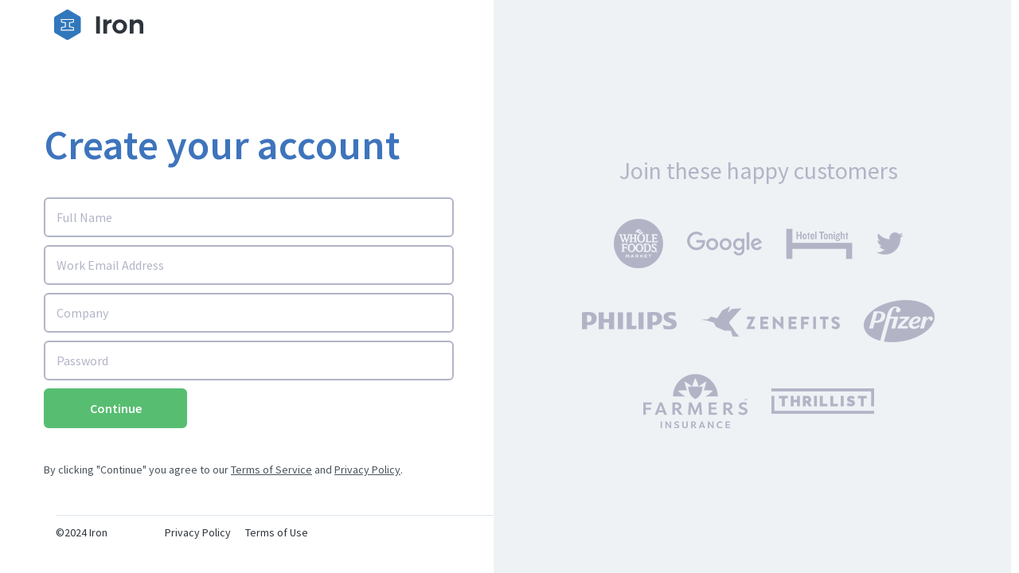

--- FILE ---
content_type: text/html; charset=utf-8
request_url: https://hud-e.iron.io/signup?utm_source=wpress&utm_medium=iron_blog&utm_campaign=calendly&utm_term=notifications&utm_content=button1
body_size: 3553
content:
<!DOCTYPE html>
<html lang="en">
<head>
  <meta charset="utf-8">
  <meta name="viewport" content="width=device-width, initial-scale=1.0">

  <!-- Google Tag Manager -->
  <script>(function(w,d,s,l,i){w[l]=w[l]||[];w[l].push({'gtm.start':
  new Date().getTime(),event:'gtm.js'});var f=d.getElementsByTagName(s)[0],
  j=d.createElement(s),dl=l!='dataLayer'?'&l='+l:'';j.async=true;j.src=
  'https://www.googletagmanager.com/gtm.js?id='+i+dl;f.parentNode.insertBefore(j,f);
  })(window,document,'script','dataLayer','GTM-MLP9R8N');</script>
  <!-- End Google Tag Manager -->

  <title>
        Sign Up
  </title>
  <link href="https://fonts.googleapis.com/css?family=Source+Sans+Pro:400,400i,600,700" rel="stylesheet">
  <link rel="stylesheet" href="css/bootstrap-extended.css">
  <link rel="stylesheet" href="css/main.css">
  <script src="https://ajax.googleapis.com/ajax/libs/jquery/1.12.4/jquery.min.js" defer></script>
  <script>window.jQuery || document.write('<script src="js/jquery-1.12.4.min.js" defer><\/script>')</script>
  <script src="https://maxcdn.bootstrapcdn.com/bootstrap/3.3.7/js/bootstrap.min.js" integrity="sha384-Tc5IQib027qvyjSMfHjOMaLkfuWVxZxUPnCJA7l2mCWNIpG9mGCD8wGNIcPD7Txa" crossorigin="anonymous" defer></script>
  <script src="js/jquery.libs.js" defer></script>
  <script src="js/jquery.main.js" defer></script>
  <script type="text/javascript">window.liveSettings={api_key:"cb86c61749684d22a0b54904bb8c6f14"}</script>
  <script type="text/javascript" src="//cdn.transifex.com/live.js"></script>
  <!-- Proof | useproof.com -->
  <script src='https://cdn.useproof.com/proof.js?acc=4Atxi84RX3WgmXOffjrzfq6kJ1y1' async></script>
  <!-- End Proof -->
</head>
<body class="login-page">

  <!-- Google Tag Manager (noscript) -->
  <noscript><iframe src="https://www.googletagmanager.com/ns.html?id=GTM-MLP9R8N"
  height="0" width="0" style="display:none;visibility:hidden"></iframe></noscript>
  <!-- End Google Tag Manager (noscript) -->

  <noscript>
    <div>Javascript must be enabled for the correct page display</div>
  </noscript>
  <div id="wrapper">
    <a class="accessibility" href="#main">Skip to Content</a>
    <header id="header">
      <div class="container">
        <strong class="logo"><a href="https://iron.io"><img src="images/logo.svg" alt="Iron"></a></strong>
      </div>
    </header>
    <section id="flash-messages">
    </section>
    <main id="main">
      <div class="login-section">
        <div class="container">
          <div class="row">
            

<div class="row">
  <div class="col-sm-6">
    <div class="login-content">
      <div class="page-heading">
        <strong class="h1">Create your account</strong>
      </div>
      <form role="form" action="/signup" accept-charset="UTF-8" method="post"><input name="utf8" type="hidden" value="&#x2713;" /><input type="hidden" name="authenticity_token" value="5FiQnwRzJcyBdpF4YG+3imhz8ruA7VcsiFH6CCsUo9oIB9MznYoPX0m4xoSZQDntXguFTMF/ySETUY/ouvUe3g==" />
        
        
        
        
        
        <div class="input-row">
          <input type="text" name="user[name]" class="form-control" id="user_name" required placeholder="Full Name" title="Full Name" value="">
        </div>
        <div class="input-row">
          <input type="email" name="user[email]" class="form-control" id="user_email" required placeholder="Work Email Address" title="Work Email Address" value="">
        </div>
        <div class="input-row">
	  <input type="text" name="user[company]" class="form-control" id="user_company" required placeholder="Company" title="Company" value="">
        </div>
        <div class="input-row">
	  <input type="hidden" name="user[phone]" class="form-control" id="user_phone" required placeholder="Phone Number" title="Phone Number" value="">
        </div>
        <div class="input-row">
          <input type="password" name="user[password]" class="form-control" required id="user_password" placeholder="Password" title="Password">
        </div>
        <div class="input-row" id="ringcapcha-widget"></div>
        <div class="input-row" id="aws-captcha-container"></div>
        <div class="submit-holder">
          <button id="submit-signup-btn" type="submit" class="btn btn-success btn-lg" onclick="validate1(event);">Continue</button>
        </div>
        <div class="footer">By clicking "Continue" you agree to our <a href="https://www.iron.io/terms">Terms of Service</a> and <a href="https://www.iron.io/privacy">Privacy Policy</a>.</div>
</form>    </div>

  </div>
  <div class="col-sm-6">
    <div class="brand-section">
      <h3>Join these happy customers </h3>
      <ul class="brand-list">
        <li><a href="#"><img src="images/wholefoods.png" alt="wholefoods"></a></li>
        <li><a href="#"><img src="images/google.png" alt="google"></a></li>
        <li><a href="#"><img src="images/hotel-tonight.png" alt="hotel-tonight"></a></li>
        <li><a href="#"><img src="images/twitter.png" alt="twitter"></a></li>
        <li><a href="#"><img src="images/philips.png" alt="philips"></a></li>
        <li><a href="#"><img src="images/zenefits.png" alt="zenefits"></a></li>
        <li><a href="#"><img src="images/pfizer.png" alt="pfizer"></a></li>
        <li><a href="#"><img src="images/farmers.png" alt="farmers"></a></li>
        <li><a href="#"><img src="images/thrillist.png" alt="thrillist"></a></li>
      </ul>
    </div>
  </div>
  <script type="text/javascript" src="https://f24078fc4ac2.us-east-1.captcha-sdk.awswaf.com/f24078fc4ac2/jsapi.js" defer></script>
  <script type='text/javascript'>
     function validate(e) {
       phone = $('#user_phone').val();
       if (!phone) {
         alert("Please, validate your phone number!");
         e.preventDefault();
       }
     }
  </script>
  <script type="text/javascript">
     function validate1(e){
        e.preventDefault();
        const container = document.getElementById('aws-captcha-container');
        AwsWafCaptcha.renderCaptcha(container, {
           apiKey: 'qKhCCaqefN/[base64]/AK68gMwfNUZM7XX2zC67rG+q3y/N94AvuCF8oBCymIFs4AmzHRniTLI1wKhmtnmdBAiUEPicoRI0PGs7fLS1zv+D0H2sB0KYZ6rvpJB5XoeEKGfPdFrE+HNY0DAMMBfada2RVvnIX5tk6cQXgKZGqwg09O4c86kCGOYGScagOEPrvWwC6BpzxdDWlrhhujCAE9/k2kLBzUKS+mSKkCk0Z881YDHxuxkdPSDWKkLiYvyS9ITHH/VdDy5BrunjaxGnKNyoJuNHptk9QTtLpr2CP4iBypa+oAtVC05C3JATA/+M9jT6Pe0OWpyIYEErcxAGr6VnyM/TPiaEoD4p/G++9+Ep6hbeYBXMZo++/tZLyRjc40sPF/gQWOgztFyggQrj4MDsAIzim9pdtVFSM4EhHD7HhX/cc=_0_1',
           onSuccess: () => {
              var form = $('#submit-signup-btn').closest('form');
              //e.target.submit();
              form.submit();
           },
           onError: () => {
           }
        })
     }
  </script>
  <script async src="https://www.googletagmanager.com/gtag/js?id=UA-25464880-11"></script>
  <script>
     window.dataLayer = window.dataLayer || [];
     function gtag(){dataLayer.push(arguments);}
     gtag('js', new Date());
     gtag('config', 'UA-25464880-11');
  </script>
  <script type="text/javascript">(function(o){var b="https://rapidpanda.io/anywhere/",t="6ccce9bc7d3944e2bab60d75ed53864ed85d7a96144a41a7b79ec1ab75d4871d",a=window.AutopilotAnywhere={_runQueue:[],run:function(){this._runQueue.push(arguments);}},c=encodeURIComponent,s="SCRIPT",d=document,l=d.getElementsByTagName(s)[0],p="t="+c(d.title||"")+"&u="+c(d.location.href||"")+"&r="+c(d.referrer||""),j="text/javascript",z,y;if(!window.Autopilot) window.Autopilot=a;if(o.app) p="devmode=true&"+p;z=function(src,asy){var e=d.createElement(s);e.src=src;e.type=j;e.async=asy;l.parentNode.insertBefore(e,l);};y=function(){z(b+t+'?'+p,true);};if(window.attachEvent){window.attachEvent("onload",y);}else{window.addEventListener("load",y,false);}})({});</script>
</div>

          </div>
        </div>
      </div>
    </main>
    <footer id="footer" class="alt-footer">
      <div class="container">
        <div class="base-line">
          <span class="copy">&copy;2024 <a href="https://iron.io">Iron</a></span>
          <ul class="footer-nav">
            <li><a href="https://iron.io/privacy">Privacy Policy</a></li>
            <li><a href="https://iron.io/terms" accesskey="8">Terms of Use</a></li>
          </ul>
        </div>
      </div>
    </footer>
    <a class="accessibility" href="#wrapper">Back to top</a>

  </div>
  
</body>
</html>


--- FILE ---
content_type: text/css
request_url: https://hud-e.iron.io/css/main.css
body_size: 10792
content:
.slick-dots,
.main-nav,
.navdrop ul,
.login-section .social-list,
.columnized-text,
.footer-nav .accordion,
.footer-nav .accordion .slide,
.base-line .footer-nav,
.base-line .social-list,
.press-list,
.side-list,
.brand-list,
.team-members .team-list {
	margin: 0;
	padding: 0;
	list-style: none;
}

.clearfix:after {
	content: "";
	display: block;
	clear: both;
}

.ellipsis {
	white-space: nowrap; /* 1 */
	text-overflow: ellipsis; /* 2 */
	overflow: hidden;
}

@font-face {
	font-family: "icomoon";
	src: url("../fonts/icomoon.eot?dhwb0r");
	src: url("../fonts/icomoon.eot?dhwb0r#iefix") format("embedded-opentype"), url("../fonts/icomoon.ttf?dhwb0r") format("truetype"), url("../fonts/icomoon.woff?dhwb0r") format("woff"), url("../fonts/icomoon.svg?dhwb0r#icomoon") format("svg");
	font-weight: normal;
	font-style: normal;
}

[class^="icon-"],
[class*=" icon-"] {
	/* use !important to prevent issues with browser extensions that change fonts */
	font-family: "icomoon" !important;
	speak: none;
	font-style: normal;
	font-weight: normal;
	font-variant: normal;
	text-transform: none;
	line-height: 1; /* Better Font Rendering =========== */
	-webkit-font-smoothing: antialiased;
	-moz-osx-font-smoothing: grayscale;
}

.icon-linkedin:before {
	content: "";
}

.icon-facebook:before {
	content: "";
}

.icon-twitter:before {
	content: "";
}

.icon-github:before {
	content: "";
}

.icon-google:before {
	content: "";
}

/* Slick slider styles */

.slick-slider {
	position: relative;
	display: block;
	box-sizing: border-box;
	-webkit-touch-callout: none;
	-webkit-user-select: none;
	-khtml-user-select: none;
	-moz-user-select: none;
	-ms-user-select: none;
	user-select: none;
	-ms-touch-action: pan-y;
	touch-action: pan-y;
	-webkit-tap-highlight-color: transparent;
}

.slick-list {
	position: relative;
	overflow: hidden;
	display: block;
	margin: 0;
	padding: 0;
}

.slick-list:focus {
	outline: none;
}

.slick-list.dragging {
	cursor: pointer;
	cursor: hand;
}

.slick-slider .slick-track,
.slick-slider .slick-list {
	-webkit-transform: translate3d(0, 0, 0);
	-ms-transform: translate3d(0, 0, 0);
	transform: translate3d(0, 0, 0);
}

.slick-track {
	position: relative;
	left: 0;
	top: 0;
	display: block;
}

.slick-track:before,
.slick-track:after {
	content: "";
	display: table;
}

.slick-track:after {
	clear: both;
}

.slick-loading .slick-track {
	visibility: hidden;
}

.slick-slide {
	float: left;
	height: 100%;
	min-height: 1px;
	display: none;
}

[dir="rtl"] .slick-slide {
	float: right;
}

.slick-slide img {
	display: block;
}

.slick-slide.slick-loading img {
	display: none;
}

.slick-slide.dragging img {
	pointer-events: none;
}

.slick-initialized .slick-slide {
	display: block;
}

.slick-loading .slick-slide {
	visibility: hidden;
}

.slick-vertical .slick-slide {
	display: block;
	height: auto;
	border: 1px solid transparent;
}

.slick-arrow.slick-hidden {
	display: none;
}

.slick-dots {
	text-align: center;
	line-height: 0;
	position: absolute;
	width: 100%;
	bottom: 40px;
	left: 0;
	z-index: 3;
}

.slick-dots li {
	display: inline-block;
	vertical-align: top;
	line-height: 0;
}

.slick-dots li:not(:last-child) {
	margin-right: 7px;
}

.slick-dots li.slick-active button {
	background: #fff;
}

.slick-dots button {
	-webkit-transition: background .3s ease-in-out;
	transition: background .3s ease-in-out;
	width: 9px;
	height: 9px;
	padding: 0;
	-webkit-appearance: none;
	-moz-appearance: none;
	appearance: none;
	background: transparent;
	overflow: hidden;
	text-indent: -9999px;
	border: 1px solid #fff;
	border-radius: 50%;
}

/*! fancyBox v2.1.5 fancyapps.com | fancyapps.com/fancybox/#license */

.fancybox-wrap,
.fancybox-skin,
.fancybox-outer,
.fancybox-inner,
.fancybox-image,
.fancybox-wrap iframe,
.fancybox-wrap object,
.fancybox-nav,
.fancybox-nav span,
.fancybox-tmp {
	padding: 0;
	margin: 0;
	border: 0;
	outline: none;
	vertical-align: top;
}

.fancybox-wrap {
	position: absolute;
	top: 0;
	left: 0;
	z-index: 8020;
}

.fancybox-skin {
	position: relative;
	background: #f9f9f9;
	color: #444;
	text-shadow: none;
	border-radius: 4px;
}

.fancybox-opened {
	z-index: 8030;
}

.fancybox-opened .fancybox-skin {
	box-shadow: 0 10px 25px rgba(0, 0, 0, .5);
}

.fancybox-outer,
.fancybox-inner {
	position: relative;
}

.fancybox-inner {
	overflow: hidden;
}

.fancybox-type-iframe .fancybox-inner {
	-webkit-overflow-scrolling: touch;
}

.fancybox-error {
	color: #444;
	font: 14px/20px "Helvetica Neue",Helvetica,Arial,sans-serif;
	margin: 0;
	padding: 15px;
	white-space: nowrap;
}

.fancybox-image,
.fancybox-iframe {
	display: block;
	width: 100%;
	height: 100%;
}

.fancybox-image {
	max-width: 100%;
	max-height: 100%;
}

#fancybox-loading,
.fancybox-close,
.fancybox-prev span,
.fancybox-next span {
	background-image: url("../images/fancybox_sprite.png");
}

#fancybox-loading {
	position: fixed;
	top: 50%;
	left: 50%;
	margin-top: -22px;
	margin-left: -22px;
	background-position: 0 -108px;
	opacity: .8;
	cursor: pointer;
	z-index: 8060;
}

#fancybox-loading div {
	width: 44px;
	height: 44px;
	background: url("../images/fancybox_loading.gif") center center no-repeat;
}

.fancybox-close {
	position: absolute;
	top: -18px;
	right: -18px;
	width: 36px;
	height: 36px;
	cursor: pointer;
	z-index: 8040;
}

.fancybox-nav {
	position: absolute;
	top: 0;
	width: 40%;
	height: 100%;
	cursor: pointer;
	text-decoration: none;
	background: transparent url("../images/blank.gif"); /* helps IE */
	-webkit-tap-highlight-color: transparent;
	z-index: 8040;
}

.fancybox-prev {
	left: 0;
}

.fancybox-next {
	right: 0;
}

.fancybox-nav span {
	position: absolute;
	top: 50%;
	width: 36px;
	height: 34px;
	margin-top: -18px;
	cursor: pointer;
	z-index: 8040;
	visibility: hidden;
}

.fancybox-prev span {
	left: 10px;
	background-position: 0 -36px;
}

.fancybox-next span {
	right: 10px;
	background-position: 0 -72px;
}

.fancybox-nav:hover span {
	visibility: visible;
}

.fancybox-tmp {
	position: absolute;
	top: -99999px;
	left: -99999px;
	visibility: hidden;
	max-width: 99999px;
	max-height: 99999px;
	overflow: visible !important;
}

/* Overlay helper */

.fancybox-lock {
	overflow: hidden !important;
	width: auto;
}

.fancybox-lock body {
	overflow: hidden !important;
}

.fancybox-lock-test {
	overflow-y: hidden !important;
}

.fancybox-overlay {
	position: absolute;
	top: 0;
	left: 0;
	overflow: hidden;
	display: none;
	z-index: 8010;
	background: url("../images/fancybox_overlay.png");
}

.fancybox-overlay-fixed {
	position: fixed;
	bottom: 0;
	right: 0;
}

.fancybox-lock .fancybox-overlay {
	overflow: auto;
	overflow-y: scroll;
}

/* Title helper */

.fancybox-title {
	visibility: hidden;
	font: normal 13px/20px "Helvetica Neue",Helvetica,Arial,sans-serif;
	position: relative;
	text-shadow: none;
	z-index: 8050;
}

.fancybox-opened .fancybox-title {
	visibility: visible;
}

.fancybox-title-float-wrap {
	position: absolute;
	bottom: 0;
	right: 50%;
	margin-bottom: -35px;
	z-index: 8050;
	text-align: center;
}

.fancybox-title-float-wrap .child {
	display: inline-block;
	margin-right: -100%;
	padding: 2px 20px;
	background: transparent; /* Fallback for web browsers that doesn't support RGBa */
	background: rgba(0, 0, 0, .8);
	border-radius: 15px;
	text-shadow: 0 1px 2px #222;
	color: #fff;
	font-weight: bold;
	line-height: 24px;
	white-space: nowrap;
}

.fancybox-title-outside-wrap {
	position: relative;
	margin-top: 10px;
	color: #fff;
}

.fancybox-title-inside-wrap {
	padding-top: 10px;
}

.fancybox-title-over-wrap {
	position: absolute;
	bottom: 0;
	left: 0;
	color: #fff;
	padding: 10px;
	background: #000;
	background: rgba(0, 0, 0, .8);
}

/*Retina graphics!*/

#header {
	padding: 12px 0;
	position: relative;
	z-index: 100;
	background: #fff;
}

#header .container {
	width: auto;
	max-width: 1175px;
	margin: 0 auto;
}

#header .container:before,
#header .container:after {
	display: none;
}

.logo {
	display: inline-block;
	vertical-align: top;
	width: 112px;
	position: relative;
	z-index: 99;
}

.logo a {
	display: block;
}

.logo img {
	display: block;
	width: 100%;
}

#nav {
	-webkit-transition: max-height .3s ease-in-out;
	transition: max-height .3s ease-in-out;
	position: absolute;
	left: 0;
	right: 0;
	top: 100%;
	z-index: 88;
	text-align: center;
	overflow: hidden;
	max-height: 0;
}

#nav .slide {
	-webkit-transition: -webkit-transform .3s ease-in-out;
	transition: transform .3s ease-in-out;
	position: relative;
	top: 0;
	left: 0;
	right: 0;
	padding: 20px 10px;
	-webkit-transform: translateY(-100%);
	-ms-transform: translateY(-100%);
	transform: translateY(-100%);
	background: #fff;
}

.main-nav {
	color: #70737f;
	font-size: 14px;
}

.main-nav > li {
	padding: 0 0 15px;
}

.main-nav > li.active a {
	color: #000;
}

.main-nav a {
	color: inherit;
	text-decoration: none;
}

.main-nav a:hover {
	color: #000;
}

.add-nav {
	-webkit-transition: opacity .3s ease-in-out;
	transition: opacity .3s ease-in-out;
	opacity: 0;
}

.add-nav .btn {
	display: inline-block;
	vertical-align: top;
	margin: 0 6px 0 0;
}

.nav-opener {
	float: right;
	display: inline-block;
	vertical-align: top;
	position: relative;
	z-index: 99;
	width: 38px;
	height: 38px;
	border-radius: 4px;
	border: 1px solid #3e74bc;
	position: relative;
	text-indent: -9999px;
	overflow: hidden;
}

.nav-opener:before,
.nav-opener:after,
.nav-opener span {
	-webkit-transition: all .3s ease-in-out;
	transition: all .3s ease-in-out;
	content: "";
	position: absolute;
	top: 17px;
	left: 15%;
	right: 15%;
	height: 3px;
	background: #3e74bc;
}

.nav-opener:before {
	top: 10px;
}

.nav-opener:after {
	top: 24px;
}

.navdrop {
	display: -webkit-box;
	display: -ms-flexbox;
	display: flex;
	-webkit-box-pack: center;
	-ms-flex-pack: center;
	justify-content: center;
}

.resize-active .navdrop {
	-webkit-transition: none;
	transition: none;
}

.navdrop ul {
	padding: 15px;
	max-width: 440px;
	width: 100%;
}

.navdrop ul .tools-block {
	padding: 0;
	margin-bottom: 0;
	display: -webkit-box;
	display: -ms-flexbox;
	display: flex;
	-ms-flex-wrap: wrap;
	flex-wrap: wrap;
}

.navdrop ul .tools-block:last-child {
	margin-bottom: 0;
}

.navdrop ul .tools-block .img-holder {
	width: 75px;
	padding: 0 15px;
}

.navdrop ul .tools-block .text-holder {
	width: calc(100% - 75px);
	padding: 0 0 0 15px;
	line-height: 20px;
	font-size: 14px;
	font-weight: normal;
	color: #000;
	text-align: left;
}

.navdrop li {
	padding: 0;
	margin: 0 0 25px 0;
}

.navdrop li:last-child {
	margin-bottom: 0;
}

.navdrop a {
	-webkit-transition: opacity .3s ease-in-out;
	transition: opacity .3s ease-in-out;
	display: block;
}

.nav-active .nav-opener span {
	opacity: 0;
}

.nav-active .nav-opener:before,
.nav-active .nav-opener:after {
	top: 17px;
	-webkit-transform: translateY(-50%) rotate(45deg);
	-ms-transform: translateY(-50%) rotate(45deg);
	transform: translateY(-50%) rotate(45deg);
}

.nav-active .nav-opener:after {
	-webkit-transform: translateY(-50%) rotate(-45deg);
	-ms-transform: translateY(-50%) rotate(-45deg);
	transform: translateY(-50%) rotate(-45deg);
}

.nav-active #nav {
	max-height: 2000px;
}

.nav-active #nav .slide {
	-webkit-transform: translateY(0);
	-ms-transform: translateY(0);
	transform: translateY(0);
}

.nav-active .add-nav {
	opacity: 1;
}

.resize-active #header * {
	-webkit-transition: none !important;
	transition: none !important;
}

body {
	min-width: 320px;
}

#wrapper {
	overflow: hidden;
	position: relative;
}

a {
	-webkit-transition: color .3s ease-in-out;
	transition: color .3s ease-in-out;
	font-weight: 600;
	text-decoration: underline;
}

a:hover {
	text-decoration: none;
}

a.read-more {
	text-transform: capitalize;
	display: inline-block;
	vertical-align: top;
	font-size: 14px;
}

img {
	vertical-align: top;
	max-width: 100%;
}

.accessibility,
.hidden {
	position: absolute;
	left: -10000px;
	top: auto;
	width: 1px;
	height: 1px;
	overflow: hidden;
}

.accessibility:focus {
	position: static;
	width: auto;
	height: auto;
}

.media .media-object {
	max-width: none;
}

input,
button {
	-webkit-appearance: none;
	-moz-appearance: none;
	appearance: none;
}

input::-ms-clear {
	display: none;
}

.btn {
	-webkit-transition: color .3s ease-in-out, background .3s ease-in-out, border-color .3s ease-in-out;
	transition: color .3s ease-in-out, background .3s ease-in-out, border-color .3s ease-in-out;
	text-decoration: none;
	border-width: 2px;
	text-transform: capitalize;
}

.btn.btn-default:hover {
	background: #b2b4c6;
	color: #fff;
}

.btn.btn-default.btn-primary {
	border-color: #3e74bc;
	background: #fff;
	color: #3e74bc;
}

.btn.btn-default.btn-primary:hover {
	background: #3e74bc;
	color: #fff;
}

.btn.btn-default.btn-white {
	border-color: #fff;
	background: transparent;
	color: #fff;
}

.btn.btn-default.btn-white:hover {
	background: #fff;
	color: #3e74bc;
}

h1,
.h1 {
	font-weight: 600;
	display: block;
}

h2,
.h2 {
	font-size: 36px;
	display: block;
}

h3,
.h3 {
	font-size: 30px;
	display: block;
}

blockquote {
	font-style: italic;
	font-size: 20px;
	line-height: 1.2;
	padding: 0;
	margin-bottom: 20px;
	border-left: 0;
}

blockquote cite {
	font-size: 16px;
	font-weight: 600;
	font-style: normal;
	display: block;
	margin-top: 15px;
}

blockquote cite:before {
	content: "— ";
}

.input-group .input-group-btn .btn {
	padding: 11px 14px;
}

.navbar-form {
	padding: 7px 0;
}

.navbar-form .form-control {
	height: 36px;
}

.pager a {
	text-decoration: none;
}

.nav.nav-pills a,
.list-group a {
	text-decoration: none;
}

.base-form {
	margin-bottom: 11px;
}

.base-form .input-group .input-group-btn:last-child button {
	font-size: 18px;
}

.base-form .input-group .form-control {
	font-size: 18px;
}

.top-section {
	padding: 30px 0 280px;
	position: relative;
}

.top-section .section-bg {
	position: absolute;
	right: 0;
	bottom: 0;
	width: 300px;
	z-index: -1;
	text-align: right;
}

.top-section .section-bg img {
	opacity: .8;
}

.top-section .section-bg:after {
	content: "";
	position: absolute;
	background: -webkit-linear-gradient(top, rgba(175, 179, 197, .8) 0%, rgba(255, 255, 255, .61) 70%);
	background: linear-gradient(to bottom, rgba(175, 179, 197, .8) 0%, rgba(255, 255, 255, .61) 70%);
	width: 9999px;
	top: 133px;
	left: -9872px;
	bottom: 0;
	z-index: 2;
}

.top-section .section-bg:before {
	content: "";
	width: 9999px;
	height: 20px;
	background: rgba(235, 239, 241, .9);
	position: absolute;
	top: 113px;
	left: -9866px;
	z-index: 3;
}

.top-section-content a {
	font-size: 14px;
	display: inline-block;
}

.top-section-content .base-form {
	max-width: 420px;
}

.page-heading {
	font-size: 18px;
	line-height: 1.33;
	margin-bottom: 30px;
}

.page-heading .h1,
.page-heading h1 {
	display: block;
	margin-top: 0;
	margin-bottom: 16px;
	color: #3e74bc;
}

.page-heading p {
	margin-bottom: 20px;
}

.row.flex:after,
.row.flex:before {
	content: none;
}

.row.row-reverse {
	-webkit-box-orient: horizontal;
	-webkit-box-direction: reverse;
	-ms-flex-direction: row-reverse;
	flex-direction: row-reverse;
}

.row.flex-320 {
	display: -webkit-box;
	display: -ms-flexbox;
	display: flex;
	-ms-flex-wrap: wrap;
	flex-wrap: wrap;
}

.row.flex-320:after,
.row.flex-320:before {
	content: none;
}

.gallery-section .slide-block {
	padding: 80px 0;
}

.play-btn {
	width: 50px;
	height: 50px;
	-webkit-transition: background .3s ease-in-out;
	transition: background .3s ease-in-out;
	display: inline-block;
	vertical-align: top;
	border-radius: 50%;
	border: 4px solid #fff;
	background: transparent;
	position: relative;
	margin-bottom: 20px;
}

.play-btn:hover {
	background: #fff;
}

.play-btn:hover:after {
	border-left-color: #3e74bc;
}

.play-btn:after {
	height: 0;
	width: 0;
	border-bottom: 10px solid transparent;
	border-left: 10px solid #fff;
	border-top: 10px solid transparent;
	-webkit-transition: border-color .3s ease-in-out;
	transition: border-color .3s ease-in-out;
	content: "";
	border-left-width: 20px;
	display: block;
	position: absolute;
	top: 50%;
	left: 50%;
	-webkit-transform: translate(-50%, -50%);
	-ms-transform: translate(-50%, -50%);
	transform: translate(-50%, -50%);
	margin-left: 2px;
}

.content-section {
	padding: 30px 0;
}

.content-section .container {
	max-width: 1020px;
}

.content-section h2 {
	margin-bottom: 40px;
}

.content-section p {
	margin-bottom: 20px;
}

.indent {
	padding-left: 15px;
}

.update-date {
	display: block;
	margin: 0 0 16px;
	color: #70737f;
	font-weight: 700;
	font-size: 14px;
}

.input-row {
	margin: 0 0 10px;
}

h1.content-heading {
	font-weight: 400;
	font-size: 36px;
	margin-bottom: 70px;
}

.label {
	font-weight: 400;
}

h1 .sub-heading {
	display: block;
	font-size: 18px;
	font-weight: 400;
	color: #000;
}

.contact-info {
	margin: 0 0 20px;
	text-align: center;
}

.contact-info .title {
	display: block;
}

.contact-info [href^="tel"] {
	color: #000;
	text-decoration: none;
}

.contact-info [href^="tel"]:hover {
	text-decoration: underline;
}

.contact-info span {
	display: block;
}

.contact-info span a {
	text-decoration: underline;
}

.contact-info span a:hover {
	text-decoration: none;
}

.contact-info a {
	font-weight: normal;
	text-decoration: none;
}

.contact-info a:hover {
	text-decoration: underline;
}

.ask-question-module {
	overflow: hidden;
	padding: 40px 0;
}

.ask-question-module h1 {
	margin: 0 0 30px;
}

.ask-question-module .submit-holder {
	margin: 0 0 20px;
}

.ask-question-module textarea {
	height: 130px;
	resize: none;
}

.ask-question-module .btn[type="submit"] {
	font-weight: 400;
	min-width: 181px;
}

.ask-question-module .vertical-devider {
	position: absolute;
	left: 50%;
	width: 1px;
	height: 100vh;
	background: #dde6eb;
	margin: 0 auto;
}

.ask-question-module address {
	text-align: center;
}

.ask-question-module address strong {
	display: block;
}

.login-page #header {
	background-color: transparent;
	width: 100%;
	-ms-flex-item-align: start;
	align-self: flex-start;
}

.login-page main,
.login-page #footer {
	width: 100%;
}

.login-page #wrapper {
	min-height: 100vh;
	display: -webkit-box;
	display: -ms-flexbox;
	display: flex;
	-ms-flex-wrap: wrap;
	flex-wrap: wrap;
	-webkit-box-align: center;
	-ms-flex-align: center;
	align-items: center;
}

.login-section .submit-holder {
	text-align: center;
	margin-bottom: 42px;
}

.login-section .submit-holder .btn {
	min-width: 180px;
	font-size: 16px;
	line-height: 1.625;
}

.login-section .submit-holder span {
	display: block;
	padding: 5px 0;
}

.login-section .submit-holder.extended-submit {
	text-align: center;
}

.login-section .social-list {
	font-size: 24px;
	display: -webkit-box;
	display: -ms-flexbox;
	display: flex;
	-ms-flex-wrap: wrap;
	flex-wrap: wrap;
	-webkit-box-align: center;
	-ms-flex-align: center;
	align-items: center;
	-webkit-box-pack: center;
	-ms-flex-pack: center;
	justify-content: center;
}

.login-section .social-list li {
	padding: 3px;
}

.login-section .social-list a {
	-webkit-transition: opacity .3s ease-in-out;
	transition: opacity .3s ease-in-out;
	display: block;
}

.login-section .social-list a:hover {
	opacity: .7;
}

.login-section .social-list [class*="icon-"] {
	display: block;
	width: 50px;
	height: 50px;
	border-radius: 5px;
	background-color: #5e6870;
	color: #fff;
	position: relative;
}

.login-section .social-list [class*="icon-"]:before {
	position: absolute;
	top: 50%;
	left: 50%;
	-webkit-transform: translate(-50%, -50%);
	-ms-transform: translate(-50%, -50%);
	transform: translate(-50%, -50%);
}

.login-section .social-list [class*="icon-"][class*="twitter"] {
	background-color: #00aced;
}

.login-section .social-list [class*="icon-"][class*="linkedin"] {
	background-color: #0077b5;
}

.login-section .social-list [class*="icon-"][class*="google"] {
	background-color: #d62d20;
}

.login-section .footer {
	font-size: 12px;
	color: #49535c;
}

.login-section .footer a {
	-webkit-transition: color .3s ease-in-out;
	transition: color .3s ease-in-out;
	color: inherit;
	text-decoration: underline;
	font-weight: inherit;
}

.login-section .footer a:hover {
	color: #3e74bc;
	text-decoration: none;
}

.login-section .brand-section {
	position: relative;
	z-index: 3;
	padding: 43px 15px;
}

.login-section .brand-section:before {
	content: "";
	position: absolute;
	top: 0;
	bottom: 0;
	left: -30px;
	right: -30px;
	z-index: -1;
	background-color: #eef2f5;
}

.login-section .brand-section h3 {
	margin-bottom: 46px;
}

.login-section .brand-section.image {
	text-align: center;
}

.login-section .brand-list {
	-webkit-box-pack: center;
	-ms-flex-pack: center;
	justify-content: center;
}

.login-section .brand-list li {
	margin-bottom: 25px;
}

.login-section form {
	margin-bottom: 25px;
}

.subheader {
	font-size: 18px;
	line-height: 1.5;
	margin-bottom: 25px;
}

h1 + .subheader,
h2 + .subheader,
h3 + .subheader,
h4 + .subheader,
h5 + .subheader,
h6 + .subheader {
	margin-top: -9px;
}

.brand-section h3 {
	text-align: center;
	color: #b2b4c6;
	margin-bottom: 25px;
	margin-top: 0;
}

.header-panel {
	display: -webkit-box;
	display: -ms-flexbox;
	display: flex;
	float: right;
	max-width: calc(100% - 120px);
	-webkit-box-pack: end;
	-ms-flex-pack: end;
	justify-content: flex-end;
	-webkit-box-align: center;
	-ms-flex-align: center;
	align-items: center;
	font-size: 11px;
	line-height: 1.2;
	color: #70737f;
}

.header-panel .note {
	text-align: right;
	padding: 0 5px;
	font-weight: 600;
}

.header-panel .btn {
	-ms-flex-negative: 0;
	flex-shrink: 0;
}

.header-panel .btn.btn-default {
	background-color: transparent;
}

.header-panel .btn.btn-default:hover {
	background: #b2b4c6;
}

#footer.alt-footer {
	color: #2e343b;
}

#footer.alt-footer .footer-nav {
	background-color: transparent;
}

#footer.alt-footer .base-line {
	border-color: #dde6eb;
	padding: 11px 0;
}

#footer.alt-footer .base-line a {
	-webkit-transition: opacity .3s ease-in-out;
	transition: opacity .3s ease-in-out;
	color: inherit;
}

#footer.alt-footer .base-line a:hover {
	opacity: .7;
}

#footer.alt-footer a {
	font-weight: normal;
}

.columnized-section h2 {
	text-align: center;
	margin-bottom: 40px;
}

.columnized-text {
	text-align: left;
	line-height: 1.25;
}

.columnized-text li {
	column-break-inside: avoid;
	display: block;
	margin-bottom: 20px;
}

.columnized-text .question {
	display: block;
}

.pricing-top {
	background-color: #3e74bc;
	text-align: center;
	padding-top: 35px;
}

.pricing-top h1,
.pricing-top h2,
.pricing-top h3,
.pricing-top h4,
.pricing-top h5,
.pricing-top h6 {
	color: #fff;
}

.pricing-top .h2 {
	margin-bottom: 16px;
}

.check-form {
	font-size: 14px;
	line-height: 1.25;
	letter-spacing: -.02em;
	margin-bottom: 30px;
	color: #2e343b;
	position: relative;
	text-align: center;
}

.check-form input[type="radio"] {
	position: fixed;
	top: -999px;
	left: -999px;
	opacity: 0;
	visibility: hidden;
}

.check-form input[type="radio"]:checked + label {
	color: #fff;
}

.check-form input[type="radio"]:checked + label + .switch:before {
	-webkit-transform: translateX(0);
	-ms-transform: translateX(0);
	transform: translateX(0);
}

.check-form label {
	-webkit-transition: color .3s ease-in-out;
	transition: color .3s ease-in-out;
	padding: 0 10px;
	display: inline-block;
	vertical-align: middle;
	margin: 0;
	color: #2e343b;
	cursor: pointer;
}

.check-form label:hover {
	color: #fff;
}

.check-form .switch {
	display: inline-block;
	vertical-align: middle;
	background-color: #fff;
	height: 22px;
	width: 44px;
	border-radius: 99px;
	position: relative;
}

.check-form .switch:before {
	-webkit-transition: -webkit-transform .3s ease-in-out;
	transition: transform .3s ease-in-out;
	content: "";
	position: absolute;
	top: 3px;
	left: 3px;
	display: block;
	width: 16px;
	height: 16px;
	border-radius: 50%;
	background-color: #57be71;
	-webkit-transform: translateX(22px);
	-ms-transform: translateX(22px);
	transform: translateX(22px);
}

.pricing-tabset {
	padding: 0;
	margin: 0 -15px;
	font-size: 12px;
	display: -webkit-box;
	display: -ms-flexbox;
	display: flex;
	width: calc(100% + 30px);
	overflow: hidden;
}

.pricing-tabset li {
	width: 25%;
	display: -webkit-box;
	display: -ms-flexbox;
	display: flex;
	padding: 0;
}

.pricing-tabset li:last-child a {
	border-right: none;
}

.pricing-tabset li a {
	-webkit-transition: box-shadow .3s ease-in-out, background-color .3s ease-in-out;
	transition: box-shadow .3s ease-in-out, background-color .3s ease-in-out;
	display: block;
	height: 100%;
	width: 100%;
	font-weight: normal;
	text-align: center;
	color: #3e74bc;
	background-color: #eef2f5;
	padding: 15px 1px;
	text-decoration: none;
	border-right: 1px solid #dde6eb;
}

.pricing-tabset li a.active {
	background-color: #fff;
	position: relative;
	z-index: 2;
	box-shadow: 0 0 15px rgba(85, 85, 85, .5);
}

.pricing-tabset .icon-holder {
	display: inline-block;
	vertical-align: middle;
	width: 15px;
	height: 15px;
	margin-right: 5px;
}

.pricing-tabset .icon-holder img {
	max-height: 100%;
}

.pricing-tabset .text {
	display: inline-block;
	vertical-align: middle;
}

.pricing-table {
	text-align: center;
	margin: 0 auto 60px;
	font-size: 14px;
	line-height: 1.286;
	-webkit-box-flex: 1;
	-ms-flex: 1;
	flex: 1;
	position: relative;
}

.pricing-table:last-child:before {
	content: none;
}

.pricing-table .table-head {
	margin-bottom: 10px;
	position: relative;
	display: -webkit-box;
	display: -ms-flexbox;
	display: flex;
	-webkit-box-pack: center;
	-ms-flex-pack: center;
	justify-content: center;
	width: 100%;
}

.pricing-table .table-head .title {
	display: block;
	color: #3e74bc;
	margin-bottom: 5px;
	font-size: 18px;
}

.pricing-table .table-head .btn {
	-webkit-transition: background-color .3s ease-in-out, color .3s ease-in-out;
	transition: background-color .3s ease-in-out, color .3s ease-in-out;
	color: #57be71;
	border: 1px solid #b2b4c6;
	background-color: #fff;
	padding: 5px 12px;
	font-size: 15px;
	position: absolute;
	bottom: 30px;
	left: 50%;
	-webkit-transform: translateX(-50%);
	-ms-transform: translateX(-50%);
	transform: translateX(-50%);
}

.pricing-table .table-head .btn:hover {
	background-color: #b2b4c6;
	color: #fff;
}

.pricing-table .table-head .price {
	margin-bottom: 8px;
	font-size: 16px;
}

.pricing-table .table-head .price span {
	display: block;
}

.pricing-table .table-head .price span.previous {
	font-weight: 700;
	color: #e5002d;
	font-size: 14px;
}

.pricing-table .table-head p {
	margin-bottom: 10px;
}

.pricing-table .table-head-inner {
	padding: 50px 25px 65px;
	height: 100%;
}

.pricing-table .price-options {
	padding: 0 10px;
	margin: 0;
	line-height: 1.143;
	font-weight: bold;
}

.pricing-table .price-options li {
	padding: 7px 0;
	height: 32px;
	white-space: nowrap;
	display: block;
	overflow: hidden;
	text-overflow: ellipsis;
}

.pricing-table .price-options li.options-price {
	height: 48px;
}

.pricing-table .price-options del {
	font-weight: normal;
	color: #70737f;
}

.pricing-table .price-options .text {
	display: inline-block;
	vertical-align: middle;
}

.pricing-table .price-options .price-value {
	display: block;
	font-weight: normal;
}

.pricing-table .price-options .info {
	display: inline-block;
	vertical-align: middle;
	width: 16px;
	height: 16px;
	margin-left: 6px;
	position: relative;
	border-radius: 50%;
	overflow: hidden;
	background-color: #eeedee;
	color: inherit;
}

.pricing-table .price-options .info:before {
	content: "?";
	position: absolute;
	z-index: 2;
	top: 50%;
	left: 50%;
	-webkit-transform: translate(-50%, -50%);
	-ms-transform: translate(-50%, -50%);
	transform: translate(-50%, -50%);
}

.pricing-table.prime {
	z-index: 3;
}

.pricing-table.prime .table-head-inner {
	border: 2px solid #57be71;
	background-color: #fff;
	box-shadow: 0 0 26px 2px rgba(0, 0, 0, .1);
	border-radius: 6px;
	padding-top: 25px;
}

.pricing-table.prime .table-head-inner .title {
	font-size: 20px;
	margin-bottom: 0;
}

.pricing-table.prime .table-head-inner .btn {
	background-color: #57be71;
	color: #fff;
	border-color: #57be71;
}

.pricing-table.prime .table-head-inner .btn:hover {
	background-color: #fff;
	color: #57be71;
}

.pricing-tab {
	padding-top: 54px;
	margin-bottom: 16px;
}

.pricing-tab .table-wrapper .pricing-table {
	-webkit-box-ordinal-group: 1;
	-ms-flex-order: 0;
	order: 0;
}

.pricing-tab .table-wrapper .pricing-table:nth-child(3) {
	-webkit-box-ordinal-group: 2;
	-ms-flex-order: 1;
	order: 1;
}

.pricing-tab .table-wrapper .pricing-table:nth-child(4) {
	-webkit-box-ordinal-group: 4;
	-ms-flex-order: 3;
	order: 3;
}

.pricing-tab .table-wrapper .pricing-table:nth-child(5) {
	-webkit-box-ordinal-group: 5;
	-ms-flex-order: 4;
	order: 4;
}

.pricing-tab .slick-dots {
	position: relative;
	padding: 30px 0;
}

.pricing-tab .slick-dots .slick-active button {
	background-color: #57be71;
}

.pricing-tab .slick-dots button {
	border-color: #57be71;
}

.js-tab-hidden {
	display: block !important;
	left: -9999px !important;
	position: absolute !important;
	top: -9999px !important;
}

#footer {
	padding: 40px 0 0;
}

#footer .logo {
	display: inline-block;
	vertical-align: top;
	width: 34px;
}

#footer .logo a {
	display: block;
}

#footer .logo img {
	display: block;
	width: 100%;
}

.footer-nav {
	padding: 46px 0 0;
	background: #eef2f5;
}

.footer-nav .accordion {
	padding: 20px 0;
}

.footer-nav .accordion .opener {
	display: inline-block;
	vertical-align: top;
	margin: 0 0 10px;
	color: #2e343b;
	font-weight: 700;
}

.footer-nav .accordion .slide {
	font-weight: 600;
}

.footer-nav .accordion .slide > li {
	margin: 0 0 12px;
}

.footer-nav a {
	text-decoration: none;
}

.base-line {
	padding: 15px 0;
	border-top: 1px solid #dde6eb;
	text-align: center;
}

.base-line .copy {
	display: inline-block;
	vertical-align: top;
	font-size: 14px;
}

.base-line .copy a {
	color: #000;
	text-decoration: none;
}

.base-line .copy a:hover {
	text-decoration: underline;
}

.base-line .footer-nav {
	display: inline-block;
	vertical-align: top;
	font-size: 14px;
}

.base-line .footer-nav li {
	display: inline-block;
	vertical-align: top;
	margin: 0 5px;
}

.base-line .footer-nav a {
	color: #000;
	text-decoration: none;
}

.base-line .footer-nav a:hover {
	text-decoration: underline;
}

.base-line .social-list {
	line-height: 18px;
	text-align: center;
	padding-top: 15px;
}

.base-line .social-list li {
	display: inline-block;
	vertical-align: top;
	margin: 0 5px;
}

.base-line .social-list a {
	text-decoration: none;
}

.base-line .social-list i {
	font-size: 18px;
	line-height: 1;
}

.trial-form {
	padding: 40px 0;
	position: relative;
}

.trial-form h1 {
	margin: 0 0 31px;
	font-weight: 400;
	font-size: 48px;
}

.trial-form:after {
	content: "";
	position: absolute;
	top: 0;
	width: calc(100% - 30px);
	max-width: 900px;
	left: 50%;
	-webkit-transform: translateX(-50%);
	-ms-transform: translateX(-50%);
	transform: translateX(-50%);
	height: 1px;
	background: #dde6eb;
}

.top-banner {
	background-color: #142330;
	padding: 40px 0;
	display: -webkit-box;
	display: -ms-flexbox;
	display: flex;
	-webkit-box-align: center;
	-ms-flex-align: center;
	align-items: center;
	color: #fff;
}

.top-banner:after {
	content: "";
	display: block;
	width: 0;
	min-height: 250px;
}

.top-banner .container {
	max-width: 980px;
	width: 100%;
	display: -webkit-box;
	display: -ms-flexbox;
	display: flex;
	-ms-flex-wrap: wrap;
	flex-wrap: wrap;
	-webkit-box-align: center;
	-ms-flex-align: center;
	align-items: center;
	-webkit-box-pack: justify;
	-ms-flex-pack: justify;
	justify-content: space-between;
}

.top-banner .container:after,
.top-banner .container:before {
	content: none;
}

.top-banner .title,
.top-banner .h2 {
	color: inherit;
	margin-bottom: 20px;
}

.top-banner .content {
	margin-bottom: 30px;
	font-size: 14px;
	width: 50%;
	text-align: left;
}

.top-banner .content p {
	margin-bottom: 30px;
}

.top-banner .img-holder {
	width: 45%;
	text-align: center;
}

.slide-section {
	padding: 40px 0;
}

.slide-section h2 {
	text-align: center;
	margin-bottom: 30px;
}

.slide-section .container {
	max-width: 1020px;
}

.slide-wrapper .slide-block {
	border-radius: 6px;
	overflow: hidden;
	padding: 60px 0;
	-webkit-box-align: end;
	-ms-flex-align: end;
	align-items: flex-end;
}

.slide-wrapper .slide-block:after {
	min-height: 300px;
}

.slide-wrapper .slide-col.col-wide {
	max-width: 670px;
}

.slide-wrapper .content-row-wrapper {
	padding: 30px 0;
	max-width: 830px;
	margin: 0 auto;
}

.press-list li {
	position: relative;
	-webkit-column-break-inside: avoid;
	break-inside: avoid;
	page-break-inside: avoid;
	padding: 0 0 20px;
}

.press-box {
	-webkit-transition: border-color .3s ease-in-out;
	transition: border-color .3s ease-in-out;
	padding: 25px 18px 12px;
	border: 2px solid #b2b4c6;
	border-radius: 7px;
}

.press-box:hover {
	border-color: #3e74bc;
}

.press-box a {
	text-decoration: none;
	color: #000;
}

.press-box time {
	display: block;
	margin: 0 0 8px;
	color: #70737f;
	font-size: 14px;
}

.press-box .title {
	display: block;
	margin: 0 0 2px;
	font-weight: 400;
}

.press-box .author {
	display: block;
	margin: 0 0 11px;
	font-size: 14px;
}

.press-box .logo-box {
	display: block;
	text-align: center;
}

.press-list-holder {
	padding: 40px 0;
}

.read-more-holder {
	padding: 40px 0 0;
}

.contact-widget {
	padding: 25px 20px 0;
	border-radius: 7px;
	background: #eef2f5;
}

.contact-widget .contact-item {
	margin: 0 0 20px;
}

.contact-widget .title {
	display: block;
	color: #70737f;
}

.contact-widget a[href^="tel"] {
	text-decoration: none;
	color: #000;
}

.contact-widget a[href^="tel"]:hover {
	text-decoration: underline;
}

.contact-widget .widget-footer {
	margin: 0 -20px;
	padding: 20px;
	border-top: 1px solid #fff;
}

.contact-widget .widget-footer .logo {
	display: -webkit-box;
	display: -ms-flexbox;
	display: flex;
	-webkit-box-align: center;
	-ms-flex-align: center;
	align-items: center;
	overflow: hidden;
	width: 100%;
	text-decoration: none;
}

.contact-widget .widget-footer .logo .img-box {
	width: 48px;
	margin: 0 20px 0 0;
}

.contact-widget .widget-footer .logo .text {
	display: inline-block;
	vertical-align: top;
}

.nav-widget {
	padding: 30px 20px;
	border-radius: 7px;
	background: #eef2f5;
}

.side-list {
	font-size: 14px;
	line-height: 20px;
	font-weight: 700;
}

.side-list li.active a {
	color: #000;
}

.side-list li:not(:last-child) {
	margin-bottom: 15px;
}

.side-list a {
	color: #70737f;
	text-decoration: none;
}

.side-list a:hover {
	color: #000;
}

.brand-section {
	padding: 40px 0;
}

.brand-list {
	display: -webkit-box;
	display: -ms-flexbox;
	display: flex;
	-webkit-box-align: center;
	-ms-flex-align: center;
	align-items: center;
	-ms-flex-wrap: wrap;
	flex-wrap: wrap;
	text-align: center;
}

.brand-list.align-center {
	-webkit-box-pack: center;
	-ms-flex-pack: center;
	justify-content: center;
}

.brand-list li {
	padding: 0 15px;
	margin-bottom: 30px;
	width: 50%;
}

.brand-list a {
	-webkit-transition: opacity .3s ease-in-out;
	transition: opacity .3s ease-in-out;
}

.brand-list a:hover {
	opacity: .6;
}

.tools-section {
	padding: 40px 0 20px;
	background: #eef2f5;
}

.tools-section h2 {
	margin-top: 0;
	margin-bottom: 20px;
	text-align: center;
}

.tools-block {
	text-align: center;
	max-width: 510px;
	margin: 0 auto;
	padding: 20px 0;
}

.tools-block .img-holder {
	margin-bottom: 20px;
}

.tools-block .text-holder {
	line-height: 1.25;
}

.tools-block .text-holder:only-child {
	margin: auto;
	text-align: center;
}

.tools-block .title {
	display: block;
	font-weight: 600;
	font-size: 18px;
	color: #3e74bc;
}

.tools-block .title a {
	text-decoration: none;
}

.tools-block .title a:hover {
	text-decoration: none;
}

.news-gallery-section {
	background: #3e74bc;
	color: #fff;
}

.news-gallery-section .slide-block .container {
	width: 100%;
}

.slide-img-col {
	margin-bottom: 20px;
}

.slide-img-col img {
	margin: 0 auto;
}

.slide-col {
	padding: 20px;
	line-height: 24px;
}

.slide-col.col-wide {
	position: relative;
	color: #fff;
	z-index: 3;
	width: 100%;
	max-width: 950px;
	padding: 0;
	margin: 0 auto;
	text-align: center;
	text-shadow: 1px 1px 4px rgba(0, 0, 0, .6);
}

.slide-col .logo-img:first-child {
	margin-bottom: 40px;
}

.slide-col .logo-img img {
	display: inline-block;
	vertical-align: top;
}

.slide-col .title {
	color: inherit;
	display: block;
}

.slide-col .title a {
	-webkit-transition: opacity .3s ease-in-out;
	transition: opacity .3s ease-in-out;
	font-weight: inherit;
	color: inherit;
	text-decoration: none;
}

.slide-col .title a:hover {
	opacity: .7;
}

.slide-col p {
	margin-bottom: 20px;
}

.slide-col blockquote:last-child {
	margin-bottom: 0;
}

.slide-block {
	position: relative;
	width: 100%;
	background-repeat: no-repeat;
	background-position: center center;
	background-size: cover;
	background-color: #3e74bc;
	background-blend-mode: multiply;
	display: -webkit-box !important;
	display: -ms-flexbox !important;
	display: flex !important;
	-webkit-box-align: center;
	-ms-flex-align: center;
	align-items: center;
}

.slide-block > .container {
	width: 100%;
	z-index: 5;
}

.slide-block:after {
	content: "";
	display: block;
	min-height: 200px;
	width: 0;
}

.slide-block.bg-warning {
	background-color: #f3b528;
}

.slide-block.bg-warning-2 {
	background-color: #e67e22;
}

.slide-block.bg-danger {
	background-color: #c00c00;
}

.slide-block.bg-success {
	background-color: #127245;
}

.slide-block.bg-purple {
	background-color: #6b3299;
}

.team-members {
	padding: 60px 0;
}

.team-members h4 {
	font-size: 24px;
	margin-bottom: 60px;
	color: #000;
	text-align: center;
}

.team-members .team-list {
	max-width: 1025px;
	padding-left: 5px;
	margin: 0 -2.5px 105px;
	display: -webkit-box;
	display: -ms-flexbox;
	display: flex;
	-ms-flex-wrap: wrap;
	flex-wrap: wrap;
}

.team-members .team-list li {
	padding: 2.5px;
	width: 50%;
}

.team-members .team-list a {
	display: block;
	padding-bottom: 100%;
	background-position: center center;
	background-repeat: no-repeat;
	background-size: cover;
	position: relative;
}

.team-members .team-list a:hover:after {
	top: 10px;
	right: 10px;
	bottom: 10px;
	left: 10px;
	opacity: 1;
}

.team-members .team-list a:after {
	-webkit-transition: opacity .3s ease-in-out, top .3s ease-in-out, left .3s ease-in-out, right .3s ease-in-out, bottom .3s ease-in-out;
	transition: opacity .3s ease-in-out, top .3s ease-in-out, left .3s ease-in-out, right .3s ease-in-out, bottom .3s ease-in-out;
	content: "";
	position: absolute;
	top: 0;
	left: 0;
	right: 0;
	bottom: 0;
	border: 2px solid #fff;
	opacity: 0;
	z-index: 2;
}

.video-gallery-section {
	position: relative;
}

.video-gallery {
	color: #fff;
}

.video-gallery .slick-dots {
	bottom: 40px;
}

.video-gallery .play-btn {
	margin-bottom: 30px;
}

.options-section {
	padding: 40px 0;
}

.options-section h2 {
	text-align: center;
	margin-bottom: 40px;
}

.option-block {
	padding-bottom: 20px;
	margin: 0 auto 20px;
	text-align: center;
	max-width: 400px;
}

.row [class^="col-"]:not(:last-child) .option-block {
	border: 1px solid #dde6eb;
	border-width: 0 0 1px 0;
}

.option-block .title {
	display: block;
	margin-bottom: 8px;
	font-size: 18px;
	color: #3e74bc;
}

.option-block .title a {
	text-decoration: none;
}

.option-block p:last-child {
	margin-bottom: 0;
}

.top-video {
	position: relative;
	color: #fff;
	padding: 40px 0;
}

.top-video .container {
	max-width: 860px;
}

.top-video:after {
	content: "";
	position: absolute;
	top: 0;
	left: 0;
	right: 0;
	bottom: 60%;
	background: #3e74bc;
	z-index: -1;
}

.top-video h2 {
	color: inherit;
	text-align: center;
	margin-bottom: 50px;
}

.top-video .img-holder {
	position: relative;
	margin: 0 auto;
	text-align: center;
}

.top-video .img-holder .play-btn {
	position: absolute;
	top: 50%;
	left: 50%;
	-webkit-transform: translate(-50%, -50%);
	-ms-transform: translate(-50%, -50%);
	transform: translate(-50%, -50%);
	z-index: 2;
}

.content-row-wrapper {
	padding: 30px 0;
	color: #000;
}

.content-row-wrapper .title {
	font-size: 36px;
	display: block;
	text-align: left;
	margin-bottom: 20px;
	font-weight: normal;
	line-height: 1.2;
}

.content-row-wrapper .content-col {
	margin-bottom: 30px;
}

.process-section {
	padding: 40px 0;
}

.process-section h2 {
	text-align: center;
	margin-bottom: 40px;
}

.process-block {
	margin-bottom: 50px;
}

.process-block .img-holder {
	display: -webkit-box;
	display: -ms-flexbox;
	display: flex;
	-webkit-box-align: center;
	-ms-flex-align: center;
	align-items: center;
	-webkit-box-pack: center;
	-ms-flex-pack: center;
	justify-content: center;
	margin-bottom: 15px;
}

.process-block .img-holder:after {
	content: "";
	width: 0;
	min-height: 100px;
	display: block;
}

.process-block .title {
	font-size: 18px;
	display: block;
}

.process-block .title a {
	color: inherit;
	font-weight: inherit;
	text-decoration: none;
}

.process-block .title a:hover {
	color: #2b5182;
}

.worker-pricing-section {
	padding: 40px 0;
}

.worker-pricing-section .text-holder {
	font-size: 16px;
	line-height: 24px;
}

.worker-pricing-section .text-holder .title {
	color: #000;
	margin: 0 0 15px;
	line-height: 1.06;
}

.worker-pricing-section .text-holder p {
	margin-bottom: 20px;
}

.worker-pricing-section .img-holder {
	margin-bottom: 30px;
	position: relative;
}

.worker-pricing-section .img-inner {
	position: absolute;
	z-index: 2;
	top: 6%;
	left: 11%;
	right: 11%;
	bottom: 9%;
	background-size: cover;
	background-repeat: no-repeat;
	background-position: center center;
}

.worker-pricing-section .row {
	margin-bottom: 50px;
}

.worker-pricing-section .row:last-child {
	margin-bottom: 0;
}

.intro-video {
	position: relative;
	background: #142330;
	color: #fff;
	display: -webkit-box;
	display: -ms-flexbox;
	display: flex;
	margin-bottom: 30px;
}

.intro-video .container {
	display: -webkit-box;
	display: -ms-flexbox;
	display: flex;
	-webkit-box-align: center;
	-ms-flex-align: center;
	align-items: center;
}

.intro-video .container:after,
.intro-video .container:before {
	content: none;
}

.intro-video:after {
	content: "";
	display: block;
	width: 0;
	min-height: 180px;
}

.intro-video .title {
	color: inherit;
	margin-bottom: 20px;
	margin-top: 0;
}

.intro-video .text-holder {
	font-size: 14px;
	line-height: 1.46;
	max-width: 570px;
	position: relative;
	z-index: 3;
	width: 50%;
	padding: 30px 0;
}

.intro-video .img-holder {
	width: 67%;
	margin: 0 0 -50px -17%;
	position: relative;
	z-index: 0;
	-ms-flex-item-align: stretch;
	align-self: stretch;
	display: -webkit-box;
	display: -ms-flexbox;
	display: flex;
	-webkit-box-align: center;
	-ms-flex-align: center;
	align-items: center;
	-ms-flex-wrap: wrap;
	flex-wrap: wrap;
	-webkit-box-pack: end;
	-ms-flex-pack: end;
	justify-content: flex-end;
}

.intro-video .img-holder img {
	max-height: 100%;
	width: 100%;
}

.intro-video .img-holder .play-btn {
	position: absolute;
	top: 50%;
	left: 50%;
	-webkit-transform: translate(-50%, -50%);
	-ms-transform: translate(-50%, -50%);
	transform: translate(-50%, -50%);
	z-index: 2;
}

@media only screen and (-webkit-min-device-pixel-ratio: 1.5), only screen and (min--moz-device-pixel-ratio: 1.5), only screen and (min-device-pixel-ratio: 1.5) {
	#fancybox-loading,
	.fancybox-close,
	.fancybox-prev span,
	.fancybox-next span {
		background-image: url("../images/fancybox_sprite@2x.png");
		background-size: 44px 152px; /*The size of the normal image, half the size of the hi-res image*/
	}

	#fancybox-loading div {
		background-image: url("../images/fancybox_loading@2x.gif");
		background-size: 24px 24px; /*The size of the normal image, half the size of the hi-res image*/
	}
}

@media screen and (-ms-high-contrast: active), (-ms-high-contrast: none) {
	.slide-block.bg-warning:after {
		background: rgba(202, 144, 9, .84);
	}

	.slide-block.bg-warning-2:after {
		background: rgba(230, 126, 34, .84);
	}

	.slide-block.bg-danger:after {
		background: rgba(192, 12, 0, .84);
	}

	.slide-block.bg-success:after {
		background: rgba(18, 114, 69, .84);
	}

	.slide-block.bg-purple:after {
		background: rgba(107, 50, 153, .74);
	}

	.slide-block:after {
		content: "";
		position: absolute;
		top: 0;
		left: 0;
		right: 0;
		bottom: 0;
		background: rgba(62, 116, 188, .84);
		z-index: 0;
		width: 100%;
		height: 100%;
	}
}

@media (min-width: 480px) {
	.top-section {
		padding-bottom: 240px;
	}

	.press-list {
		-webkit-column-count: 2;
		column-count: 2;
	}

	.brand-list li {
		width: 25%;
	}

	.tools-block {
		display: -webkit-box;
		display: -ms-flexbox;
		display: flex;
		-ms-flex-wrap: wrap;
		flex-wrap: wrap;
	}

	.tools-block .img-holder {
		width: 160px;
		padding: 0 20px;
		margin-bottom: 0;
	}

	.tools-block .text-holder {
		width: calc(100% - 160px);
		text-align: left;
	}

	.team-members .team-list li {
		width: 33.33%;
	}

	.video-gallery .play-btn {
		margin-bottom: 40px;
	}

	.top-video:after {
		bottom: 50%;
	}

	.intro-video .text-holder {
		font-size: 16px;
	}
}

@media (min-width: 768px) {
	blockquote {
		font-size: 24px;
		margin-bottom: 30px;
	}

	blockquote cite {
		font-size: 18px;
	}

	.top-section .section-bg {
		width: 400px;
	}

	.top-section .section-bg:after {
		top: 170px;
		left: -9830px;
	}

	.top-section .section-bg:before {
		top: 151px;
		left: -9822px;
	}

	.row.flex {
		display: -webkit-box;
		display: -ms-flexbox;
		display: flex;
		-ms-flex-wrap: wrap;
		flex-wrap: wrap;
	}

	.play-btn {
		width: 80px;
		height: 80px;
		border-width: 5px;
	}

	.play-btn:after {
		border-width: 16px 0 16px 32px;
		margin-left: 3px;
	}

	.content-section {
		padding: 40px 0;
	}

	.content-section h2 {
		margin-bottom: 50px;
	}

	.content-section p {
		margin-bottom: 25px;
	}

	.indent {
		padding-left: 20px;
	}

	.contact-info {
		text-align: left;
	}

	.ask-question-module {
		padding: 60px 0;
	}

	.ask-question-module address {
		text-align: left;
	}

	.login-section {
		padding-top: 50px;
	}

	.login-section .submit-holder {
		text-align: left;
	}

	.login-section .footer {
		font-size: 14px;
	}

	.login-section .login-content {
		padding-right: 15px;
	}

	.login-section .brand-section:before {
		left: -15px;
		right: -999px;
		top: -999px;
		bottom: -999px;
	}

	.login-section .brand-section.image {
		padding-top: 0;
	}

	.login-section .brand-list li {
		width: 33.333%;
	}

	.header-panel {
		font-size: 15px;
	}

	#footer.alt-footer {
		padding: 0 0 15px;
	}

	.columnized-section h2 {
		margin-bottom: 64px;
	}

	.columnized-text {
		-webkit-column-count: 2;
		column-count: 2;
		-webkit-column-gap: 25px;
		column-gap: 25px;
	}

	.pricing-tabset {
		font-size: 16px;
		border-radius: 6px 6px 0 0;
	}

	.pricing-tabset li a {
		padding: 15px 5px;
	}

	.pricing-tabset .icon-holder {
		width: 25px;
		height: 25px;
	}

	.pricing-table {
		max-width: 320px;
	}

	.pricing-table:before {
		content: "";
		position: absolute;
		right: -1px;
		width: 1px;
		top: 50px;
		bottom: 0;
		background-color: #dde6eb;
	}

	.pricing-table {
		font-size: 10px;
	}

	.pricing-table .table-head .title {
		font-size: 16px;
	}

	.pricing-table .table-head .btn {
		font-size: 10px;
	}

	.pricing-table .table-head .price {
		font-size: 11px;
	}

	.pricing-table .table-head .price span.previous {
		font-size: 10px;
	}

	.pricing-table .table-head-inner {
		padding: 50px 10px 65px;
	}

	.pricing-table.prime .table-head-inner {
		margin-left: -5px;
		margin-right: -5px;
	}

	.pricing-table.prime .table-head-inner .title {
		font-size: 18px;
	}

	.pricing-tab .table-wrapper {
		display: -webkit-box;
		display: -ms-flexbox;
		display: flex;
		-webkit-box-align: start;
		-ms-flex-align: start;
		align-items: flex-start;
		margin: 0 -15px;
		width: calc(100% + 30px);
	}

	.pricing-tab .table-wrapper .pricing-table.prime {
		-webkit-box-ordinal-group: 3;
		-ms-flex-order: 2;
		order: 2;
	}

	.footer-nav .accordion {
		display: -webkit-box;
		display: -ms-flexbox;
		display: flex;
		-webkit-box-pack: justify;
		-ms-flex-pack: justify;
		justify-content: space-between;
		margin: 0 0 58px;
		padding: 0;
	}

	.base-line {
		text-align: left;
	}

	.base-line .copy {
		margin: 0 69px 0 0;
	}

	.base-line .footer-nav li {
		margin: 0 15px 0 0;
	}

	.base-line .social-list {
		float: right;
		padding-top: 0;
		display: inline-block;
		vertical-align: top;
	}

	.base-line .social-list li {
		margin: 0 0 0 4px;
	}

	.top-banner .content {
		width: 58%;
		font-size: 20px;
	}

	.top-banner .img-holder {
		width: 38%;
	}

	.slide-section {
		padding: 50px 0 0;
	}

	.slide-section h2 {
		margin-bottom: 40px;
	}

	.slide-wrapper .content-row-wrapper {
		padding: 40px 0;
		padding-left: 20px;
	}

	.slide-wrapper .content-row-wrapper .content-col.btn-col {
		display: -webkit-box;
		display: -ms-flexbox;
		display: flex;
		-ms-flex-wrap: wrap;
		flex-wrap: wrap;
		-webkit-box-align: center;
		-ms-flex-align: center;
		align-items: center;
		-webkit-box-pack: end;
		-ms-flex-pack: end;
		justify-content: flex-end;
	}

	.press-list {
		-webkit-column-count: 3;
		column-count: 3;
	}

	.brand-list {
		-webkit-box-pack: justify;
		-ms-flex-pack: justify;
		justify-content: space-between;
	}

	.brand-list.align-center li {
		padding: 0 20px;
	}

	.brand-list li {
		width: auto;
	}

	.tools-section {
		padding: 60px 0 20px;
	}

	.tools-section h2 {
		margin-bottom: 30px;
	}

	.tools-block {
		padding: 30px 0;
	}

	.news-gallery-section .slide-block .container {
		display: -webkit-box !important;
		display: -ms-flexbox !important;
		display: flex !important;
		-ms-flex-flow: row-reverse wrap;
		flex-flow: row-reverse wrap;
		-webkit-box-align: center;
		-ms-flex-align: center;
		align-items: center;
		-webkit-box-pack: justify;
		-ms-flex-pack: justify;
		justify-content: space-between;
	}

	.news-gallery-section .slide-block .container:after,
	.news-gallery-section .slide-block .container:before {
		content: none;
	}

	.news-gallery-section .slick-dots {
		top: 70px;
		left: 35px;
		text-align: left;
		width: auto;
		bottom: auto;
	}

	.slide-img-col {
		margin-bottom: 0;
		width: 53%;
	}

	.slide-img-col blockquote {
		margin-bottom: 0;
		padding: 0 20px;
	}

	.slide-col {
		font-size: 18px;
		width: 47%;
		max-width: 450px;
	}

	.slide-col .logo-img:first-child {
		margin-bottom: 50px;
	}

	.slide-col p {
		margin-bottom: 40px;
	}

	.team-members .team-list li {
		width: 25%;
	}

	.video-gallery .play-btn {
		margin-bottom: 50px;
	}

	.options-section .row [class^="col-"] {
		display: -webkit-box;
		display: -ms-flexbox;
		display: flex;
		-ms-flex-wrap: wrap;
		flex-wrap: wrap;
	}

	.option-block {
		max-width: none;
		padding: 0 30px 0 15px;
		text-align: left;
		margin-bottom: 40px;
	}

	.option-block {
		padding: 0 50px 0 35px;
	}

	.row [class^="col-"]:not(:last-child) .option-block {
		border-width: 0 1px 0 0;
	}

	.top-video .img-holder {
		margin-bottom: 40px;
	}

	.content-row-wrapper {
		font-size: 18px;
		line-height: 1.33;
	}

	.content-row-wrapper .content-row {
		display: -webkit-box;
		display: -ms-flexbox;
		display: flex;
		-ms-flex-wrap: wrap;
		flex-wrap: wrap;
	}

	.content-row-wrapper .content-col {
		width: calc(100% - 250px);
		padding-right: 30px;
	}

	.content-row-wrapper .content-col.btn-col {
		width: 250px;
		text-align: center;
		padding: 0 30px;
		border-left: 1px solid #eef2f5;
	}

	.process-section {
		padding: 60px 0;
	}

	.process-section h2 {
		margin-bottom: 50px;
	}

	.worker-pricing-section {
		padding: 50px 0;
	}

	.worker-pricing-section .img-holder {
		margin-bottom: 0;
	}

	.worker-pricing-section .row {
		margin-bottom: 60px;
		-webkit-box-align: center;
		-ms-flex-align: center;
		align-items: center;
	}

	.intro-video {
		margin-bottom: 50px;
	}

	.intro-video:after {
		min-height: 350px;
	}

	.intro-video .text-holder {
		font-size: 18px;
		padding: 30px;
	}
}

@media (min-width: 1024px) {
	.slick-dots button:hover {
		background: #fff;
	}

	#header .container {
		display: -webkit-box;
		display: -ms-flexbox;
		display: flex;
		-webkit-box-pack: justify;
		-ms-flex-pack: justify;
		justify-content: space-between;
		-webkit-box-align: center;
		-ms-flex-align: center;
		align-items: center;
	}

	#nav {
		max-height: none;
		position: static;
		overflow: visible;
	}

	#nav .slide {
		-webkit-transform: translateY(0);
		-ms-transform: translateY(0);
		transform: translateY(0);
		background: none;
		display: -webkit-box;
		display: -ms-flexbox;
		display: flex;
		-webkit-box-align: center;
		-ms-flex-align: center;
		align-items: center;
		position: relative;
		padding: 0;
	}

	.main-nav {
		margin: 0 30px 0 0;
	}

	.main-nav > li {
		display: inline-block;
		vertical-align: top;
		margin: 0 0 0 34px;
		padding: 0;
	}

	.add-nav {
		opacity: 1;
	}

	.nav-opener {
		display: none;
	}

	.navdrop {
		-webkit-transition: opacity .3s ease-in-out, visibility .3s ease-in-out;
		transition: opacity .3s ease-in-out, visibility .3s ease-in-out;
		opacity: 0;
		visibility: hidden;
		position: absolute;
		top: 100%;
		width: 440px;
		padding: 22px 0;
		z-index: 6;
		-webkit-transform: translateX(-50%);
		-ms-transform: translateX(-50%);
		transform: translateX(-50%);
		margin-left: 30px;
		margin-top: -10px;
	}

	.hover .navdrop {
		opacity: 1;
		visibility: visible;
	}

	.navdrop:before,
	.navdrop:after {
		width: 30px;
		height: 30px;
		content: "";
		position: absolute;
		top: 16px;
		left: 50%;
		-webkit-transform: translateX(-50%) rotate(45deg);
		-ms-transform: translateX(-50%) rotate(45deg);
		transform: translateX(-50%) rotate(45deg);
		z-index: 6;
		background: #eef2f5;
	}

	.navdrop:after {
		box-shadow: 0 0 20px 10px rgba(0, 0, 0, .1);
		z-index: -1;
	}

	.navdrop ul {
		max-width: none;
		background: #eef2f5;
		box-shadow: 0 0 20px 10px rgba(0, 0, 0, .1);
		border-radius: 6px;
		padding: 20px;
	}

	.navdrop a:hover {
		opacity: .7;
	}

	.nav-active #nav {
		max-height: none;
	}

	.nav-active #nav .slide {
		-webkit-transform: none;
		-ms-transform: none;
		transform: none;
	}

	blockquote {
		font-size: 30px;
		margin-bottom: 50px;
	}

	blockquote cite {
		font-size: 20px;
	}

	.top-section .section-bg {
		width: 550px;
		bottom: -140px;
	}

	.top-section .section-bg:after {
		top: 228px;
		left: -9766px;
	}

	.top-section .section-bg:before {
		top: 208px;
		left: -9755px;
	}

	.page-heading {
		margin-bottom: 40px;
	}

	.gallery-section .slide-block {
		padding: 100px 0;
	}

	.play-btn {
		width: 100px;
		height: 100px;
		border-width: 6px;
	}

	.play-btn:after {
		border-width: 20px 0 20px 40px;
		margin-left: 5px;
	}

	.content-section {
		padding: 50px 0;
	}

	.content-section h2 {
		margin-bottom: 70px;
	}

	.ask-question-module {
		padding: 80px 0;
	}

	.login-section {
		padding-top: 63px;
	}

	.login-section .submit-holder.extended-submit {
		display: -webkit-box;
		display: -ms-flexbox;
		display: flex;
		-webkit-box-pack: justify;
		-ms-flex-pack: justify;
		justify-content: space-between;
		-webkit-box-align: center;
		-ms-flex-align: center;
		align-items: center;
	}

	.login-section .social-list {
		max-width: 225px;
		margin: 0 -3px;
		-webkit-box-pack: start;
		-ms-flex-pack: start;
		justify-content: flex-start;
	}

	.login-section .login-content {
		padding-right: 55px;
	}

	.login-section .brand-list li {
		margin-bottom: 40px;
		width: auto;
	}

	.brand-section h3 {
		margin-bottom: 40px;
	}

	.header-panel .note {
		padding-right: 14px;
	}

	.columnized-text {
		-webkit-column-gap: 50px;
		column-gap: 50px;
	}

	.pricing-tabset {
		font-size: 18px;
	}

	.pricing-table {
		font-size: 12px;
	}

	.pricing-table .table-head {
		margin-bottom: 29px;
	}

	.pricing-table .table-head .title {
		font-size: 18px;
	}

	.pricing-table .table-head .btn {
		font-size: 12px;
	}

	.pricing-table .table-head .price {
		font-size: 14px;
	}

	.pricing-table .table-head .price span.previous {
		font-size: 12px;
	}

	.pricing-table.prime .table-head-inner .title {
		font-size: 20px;
	}

	#footer {
		padding: 60px 0 0;
	}

	.trial-form {
		padding: 85px 0 68px;
	}

	.top-banner {
		padding: 105px 0;
	}

	.top-banner .content {
		padding: 25px 0 0;
		font-size: 26px;
		line-height: 37px;
		width: 61%;
	}

	.slide-section {
		padding: 60px 0 0;
	}

	.slide-section h2 {
		margin-bottom: 60px;
	}

	.slide-wrapper .content-row-wrapper {
		padding: 50px 0;
		padding-left: 30px;
	}

	.read-more-holder {
		padding: 72px 0 0;
	}

	.brand-list {
		padding: 0 40px;
	}

	.tools-section {
		padding: 80px 0 20px;
	}

	.news-gallery-section .slick-dots {
		top: 105px;
		left: calc((100vw - 980px)/2 + 45px);
	}

	.slide-img-col blockquote {
		padding: 0 30px;
	}

	.slide-col {
		padding: 50px 30px;
	}

	.slide-col .logo-img:first-child {
		margin-bottom: 60px;
	}

	.slide-block > .container {
		max-width: 980px;
	}

	.team-members .team-list li {
		width: 20%;
	}

	.video-gallery .play-btn {
		margin-bottom: 60px;
	}

	.options-section {
		padding: 60px 0;
	}

	.options-section h2 {
		margin-bottom: 70px;
	}

	.option-block {
		padding: 0 40px 0 25px;
	}

	.top-video:after {
		bottom: auto;
		height: 540px;
	}

	.content-row-wrapper .content-col {
		padding-right: 50px;
	}

	.content-row-wrapper .content-col.btn-col {
		padding: 0 30px 0 50px;
	}

	.process-section {
		padding: 80px 0;
	}

	.process-section h2 {
		margin-bottom: 70px;
	}

	.worker-pricing-section {
		padding: 70px 0;
	}

	.worker-pricing-section .text-holder {
		font-size: 18px;
	}

	.worker-pricing-section .row {
		margin-bottom: 80px;
	}

	.intro-video {
		margin-bottom: 80px;
	}

	.intro-video:after {
		min-height: 450px;
	}

	.intro-video .text-holder {
		font-size: 20px;
		padding: 50px;
	}
}

@media (min-width: 1200px) {
	.top-section .section-bg {
		width: 1242px;
		bottom: -132px;
	}

	.top-section .section-bg:after {
		top: 273px;
		left: -9143px;
	}

	.top-section .section-bg:before {
		top: 253px;
		left: -9129px;
	}

	.login-section .brand-section:before {
		right: 0;
	}

	.login-section .brand-section {
		margin-right: -45px;
		margin-left: -20px;
	}

	.header-panel {
		margin-right: -5px;
	}

	.pricing-tabset {
		font-size: 24px;
		margin: 0;
		width: 100%;
	}

	.pricing-tabset li a {
		padding: 25px 10px;
	}

	.pricing-tabset .icon-holder {
		width: 50px;
		height: 45px;
		margin-right: 15px;
	}

	.pricing-table {
		font-size: 14px;
	}

	.pricing-table .table-head .btn {
		font-size: 15px;
	}

	.pricing-table .table-head .price {
		font-size: 16px;
	}

	.pricing-table .table-head .price span.previous {
		font-size: 14px;
	}

	.pricing-table .table-head-inner {
		padding: 50px 30px 65px;
	}

	.pricing-table.prime .table-head-inner {
		margin-left: -30px;
		margin-right: -30px;
	}

	.pricing-table.prime .table-head-inner .title {
		font-size: 24px;
	}

	.pricing-tab .table-wrapper {
		margin: 0;
		width: 100%;
	}

	#footer {
		padding: 80px 0 0;
	}

	.slide-section {
		padding: 80px 0 0;
	}

	.slide-section h2 {
		margin-bottom: 100px;
	}

	.brand-list li {
		margin-bottom: 63px;
	}

	.tools-block {
		padding: 40px 0;
	}

	.news-gallery-section .slick-dots {
		top: 110px;
		left: calc((100vw - 1170px)/2 + 65px);
	}

	.slide-img-col blockquote {
		padding: 0 45px;
	}

	.slide-col {
		padding: 50px;
	}

	.slide-block > .container {
		max-width: 1170px;
	}

	.slide-block:after {
		min-height: 495px;
	}

	.worker-pricing-section .row {
		margin-bottom: 120px;
	}

	.intro-video:after {
		min-height: 540px;
	}

	.intro-video .text-holder {
		padding: 75px;
		font-size: 26px;
	}
}

@media (max-width: 1199px) {
	.login-section .container {
		width: 100%;
	}
}

@media (max-width: 1023px) {
	.navdrop {
		-webkit-transition: max-height .3s ease-in-out, visibility .3s ease-in-out;
		transition: max-height .3s ease-in-out, visibility .3s ease-in-out;
		max-height: 0;
		visibility: hidden;
		overflow: hidden;
	}

	.hover .navdrop {
		max-height: 2000px;
		visibility: visible;
	}

	h1,
	.h1 {
		font-size: 44px;
	}

	h2,
	.h2 {
		font-size: 30px;
	}

	h3,
	.h3 {
		font-size: 26px;
	}

	h4 {
		font-size: 24px;
	}

	.slide-col .title {
		font-size: 30px;
	}

	.options-section .container {
		width: 100%;
	}

	.content-row-wrapper .title {
		font-size: 30px;
	}
}

@media (max-width: 767px) {
	.pricing-tab .table-wrapper {
		padding: 15px;
	}

	.pricing-tab .table-wrapper .table-head {
		min-height: 283px;
	}

	.news-gallery-section .slide-block .container {
		max-width: 500px;
	}

	.top-video .container {
		max-width: 500px;
	}

	.process-section .container {
		max-width: 500px;
	}

	.worker-pricing-section .container {
		max-width: 500px;
	}
}

@media (max-width: 639px) {
	.pricing-tab .table-wrapper {
		max-width: 270px;
		margin: 0 auto;
	}

	.pricing-tab .table-wrapper .pricing-table.prime {
		overflow: hidden;
	}
}

@media (max-width: 479px) {
	h1,
	.h1 {
		font-size: 36px;
	}

	h2,
	.h2 {
		font-size: 24px;
	}

	h3,
	.h3 {
		font-size: 22px;
	}

	h4 {
		font-size: 20px;
	}

	.base-form .input-group {
		display: block;
	}

	.base-form .input-group .input-group-btn:last-child button {
		border-bottom-left-radius: 6px;
		border-top-left-radius: 6px;
		margin-left: 0;
	}

	.base-form .input-group .form-control:first-child {
		display: block;
		border-bottom-right-radius: 6px;
		border-top-right-radius: 6px;
		margin-bottom: 10px;
	}

	.ask-question-module .btn[type="submit"] {
		width: 100%;
	}

	.login-section .submit-holder .btn {
		width: 100%;
	}

	.slide-col .title {
		font-size: 24px;
	}

	.content-row-wrapper .title {
		font-size: 24px;
	}
}

#reset-form {
	display: none;
}

section#flash-messages {
	position: fixed;
	top: 20px;
	right: 20px;
	z-index: 99;
}


--- FILE ---
content_type: application/javascript
request_url: https://hud-e.iron.io/js/jquery.main.js
body_size: 9654
content:

// accordion menu init
function initAccordion() {
	ResponsiveHelper.addRange({
		'..767': {
			on: function() {
				jQuery('.accordion').slideAccordion({
					opener: '.opener',
					slider: '.slide',
					animSpeed: 300,
					allowClickWhenExpanded: true
				});
			},
			off: function() {
				jQuery('.accordion').slideAccordion('destroy');
			}
		}
	});
}

// mobile menu init
function initMobileNav() {
	jQuery('body').mobileNav({
		menuActiveClass: 'nav-active',
		menuOpener: '.nav-opener',
		hideOnClickOutside: true,
		menuDrop: '.slide'
	});
}

// align blocks height
function initSameHeight() {
	sameHeight(jQuery('.table-wrapper'), '.table-head');
}

function sameHeight(holder, element) {
	holder.sameHeight({
		elements: element,
		flexible: true,
		biggestHeight: true,
		multiLine: true
	});
}

// content tabs init
function initTabs() {
	jQuery('.tabset').tabset({
		tabLinks: 'a',
		defaultTab: true,
		onChange: function(){
			var gallery = jQuery('.pricing-tab .table-wrapper.slick-initialized');
			if (gallery) {
				gallery.slick('setPosition', 0);
			}
			jQuery(window).trigger('resize.sameHeight');
		}
	});
}

// slick init
function initSlickCarousel() {
	var win = jQuery(window);
	var tableGallery = jQuery('.pricing-tab .table-wrapper:not(.slick-initialized)');

	jQuery('.news-gallery').slick({
		slidesToShow: 1,
		slidesToScroll: 1,
		arrows: false,
		dots: true,
		dotsClass: 'slick-dots',
		fade: true
	});

	jQuery('.video-gallery').slick({
		slidesToShow: 1,
		slidesToScroll: 1,
		arrows: false,
		dots: true,
		dotsClass: 'slick-dots',
		fade: true
	});

	ResponsiveHelper.addRange({
		'..767': {
			on: function() {
				tableGallery.on('init', function(event, slick){
					setTimeout(function(){
						sameHeight(jQuery('div.table-wrapper'), 'div.table-head');
					}, 100);
				});
				tableGallery.on('beforeChange', function(event, slick){
					setTimeout(function(){
						sameHeight(jQuery('div.table-wrapper'), 'div.table-head');
					}, 100);
				});
				jQuery('.pricing-tab .table-wrapper:not(.slick-initialized)').slick({
					slidesToShow: 3,
					slidesToScroll: 1,
					arrows: false,
					dots: true,
					centerMode: true,
					centerPadding: 0,
					dots: true,
					responsive: [
					{
						breakpoint: 640,
						settings: {
							arrows: false,
							centerMode: true,
							centerPadding: 0,
							slidesToShow: 1,
							slidesToScroll: 1
						}
					}],
				});

				win.trigger('resize.sameHeight');
			},
			off: function() {
				setTimeout(function(){
					jQuery('.pricing-tab .table-wrapper').slick('unslick');
					win.trigger('resize.sameHeight');
				}, 100);
			}
		}
	});
}

// lightbox init
function initLightbox() {
	jQuery('a.lightbox').fancybox({
		helpers: {
			overlay: {
				css: {
					background: 'rgba(0, 0, 0, 0.65)'
				}
			}
		},
		afterLoad: function(current, previous) {
			// handle custom close button in inline modal
			if (current.href.indexOf('#') === 0) {
				jQuery(current.href).find('a.close').off('click.fb').on('click.fb', function(e) {
					e.preventDefault();
					jQuery.fancybox.close();
				});
			}
		},
		wrapCSS: 'false',
	});
}

// handle dropdowns on mobile devices
function initTouchNav() {
	jQuery('.main-nav').each(function() {
		new TouchNav({
			navBlock: this
		});
	});
}

// &quot;tab&quot; key handling
function initTabNav() {
	jQuery('.main-nav').tabNav({
		items: 'li'
	});
}


/*
 * jQuery Accordion plugin new
 */
 ;(function(root, factory) {

 	'use strict';
 	if (typeof define === 'function' && define.amd) {
 		define(['jquery'], factory);
 	} else if (typeof exports === 'object') {
 		module.exports = factory(require('jquery'));
 	} else {
 		root.SlideAccordion = factory(jQuery);
 	}
 }(this, function($) {

 	'use strict';
 	var accHiddenClass = 'js-acc-hidden';

 	function SlideAccordion(options) {
 		this.options = $.extend(true, {
 			allowClickWhenExpanded: false,
 			activeClass:'active',
 			opener:'.opener',
 			slider:'.slide',
 			animSpeed: 300,
 			collapsible:true,
 			event: 'click',
 			scrollToActiveItem: {
 				enable: false,
				breakpoint: 767, // max-width
				animSpeed: 600,
				extraOffset: null
			}
		}, options);
 		this.init();
 	}

 	SlideAccordion.prototype = {
 		init: function() {
 			if (this.options.holder) {
 				this.findElements();
 				this.setStateOnInit();
 				this.attachEvents();
 				this.makeCallback('onInit');
 			}
 		},

 		findElements: function() {
 			this.$holder = $(this.options.holder).data('SlideAccordion', this);
 			this.$items = this.$holder.find(':has(' + this.options.slider + ')');
 		},

 		setStateOnInit: function() {
 			var self = this;

 			this.$items.each(function() {
 				if (!$(this).hasClass(self.options.activeClass)) {
 					$(this).find(self.options.slider).addClass(accHiddenClass);
 				}
 			});
 		},

 		attachEvents: function() {
 			var self = this;

 			this.accordionToggle = function(e) {
 				var $item = jQuery(this).closest(self.$items);
 				var $actiItem = self.getActiveItem($item);

 				if (!self.options.allowClickWhenExpanded || !$item.hasClass(self.options.activeClass)) {
 					e.preventDefault();
 					self.toggle($item, $actiItem);
 				}
 			};

 			this.$items.on(this.options.event, this.options.opener, this.accordionToggle);
 		},

 		toggle: function($item, $prevItem) {
 			if (!$item.hasClass(this.options.activeClass)) {
 				this.show($item);
 			} else if (this.options.collapsible) {
 				this.hide($item);
 			}

 			if (!$item.is($prevItem) && $prevItem.length) {
 				this.hide($prevItem);
 			}

 			this.makeCallback('beforeToggle');
 		},

 		show: function($item) {
 			var $slider = $item.find(this.options.slider);

 			$item.addClass(this.options.activeClass);
 			$slider.stop().hide().removeClass(accHiddenClass).slideDown({
 				duration: this.options.animSpeed,
 				complete: function() {
 					$slider.removeAttr('style');
 					if (
 						this.options.scrollToActiveItem.enable &&
 						window.innerWidth <= this.options.scrollToActiveItem.breakpoint
 						) {
 						this.goToItem($item);
 				}
 				this.makeCallback('onShow', $item);
 			}.bind(this)
 		});

 			this.makeCallback('beforeShow', $item);
 		},

 		hide: function($item) {
 			var $slider = $item.find(this.options.slider);

 			$item.removeClass(this.options.activeClass);
 			$slider.stop().show().slideUp({
 				duration: this.options.animSpeed,
 				complete: function() {
 					$slider.addClass(accHiddenClass);
 					$slider.removeAttr('style');
 					this.makeCallback('onHide', $item);
 				}.bind(this)
 			});

 			this.makeCallback('beforeHide', $item);
 		},

 		goToItem: function($item) {
 			var itemOffset = $item.offset().top;

 			if (itemOffset < $(window).scrollTop()) {
				// handle extra offset
				if (typeof this.options.scrollToActiveItem.extraOffset === 'number') {
					itemOffset -= this.options.scrollToActiveItem.extraOffset;
				} else if (typeof this.options.scrollToActiveItem.extraOffset === 'function') {
					itemOffset -= this.options.scrollToActiveItem.extraOffset();
				}

				$('body, html').animate({
					scrollTop: itemOffset
				}, this.options.scrollToActiveItem.animSpeed);
			}
		},

		getActiveItem: function($item) {
			return $item.siblings().filter('.' + this.options.activeClass);
		},

		makeCallback: function(name) {
			if (typeof this.options[name] === 'function') {
				var args = Array.prototype.slice.call(arguments);
				args.shift();
				this.options[name].apply(this, args);
			}
		},

		destroy: function() {
			this.$holder.removeData('SlideAccordion');
			this.$items.off(this.options.event, this.options.opener, this.accordionToggle);
			this.$items.removeClass(this.options.activeClass).each(function(i, item) {
				$(item).find(this.options.slider).removeAttr('style').removeClass(accHiddenClass);
			}.bind(this));
			this.makeCallback('onDestroy');
		}
	};

	$.fn.slideAccordion = function(opt) {
		var args = Array.prototype.slice.call(arguments);
		var method = args[0];

		return this.each(function() {
			var $holder = jQuery(this);
			var instance = $holder.data('SlideAccordion');

			if (typeof opt === 'object' || typeof opt === 'undefined') {
				new SlideAccordion($.extend(true, {
					holder: this
				}, opt));
			} else if (typeof method === 'string' && instance) {
				if(typeof instance[method] === 'function') {
					args.shift();
					instance[method].apply(instance, args);
				}
			}
		});
	};

	(function() {
		var tabStyleSheet = $('<style type="text/css">')[0];
		var tabStyleRule = '.' + accHiddenClass;
		tabStyleRule += '{position:absolute !important;left:-9999px !important;top:-9999px !important;display:block !important; width: 100% !important;}';
		if (tabStyleSheet.styleSheet) {
			tabStyleSheet.styleSheet.cssText = tabStyleRule;
		} else {
			tabStyleSheet.appendChild(document.createTextNode(tabStyleRule));
		}
		$('head').append(tabStyleSheet);
	}());

	return SlideAccordion;
}));

/*
 * Responsive Layout helper
 */
 window.ResponsiveHelper = (function($){
	// init variables
	var handlers = [],
	prevWinWidth,
	win = $(window),
	nativeMatchMedia = false;

	// detect match media support
	if(window.matchMedia) {
		if(window.Window && window.matchMedia === Window.prototype.matchMedia) {
			nativeMatchMedia = true;
		} else if(window.matchMedia.toString().indexOf('native') > -1) {
			nativeMatchMedia = true;
		}
	}

	// prepare resize handler
	function resizeHandler() {
		var winWidth = win.width();
		if(winWidth !== prevWinWidth) {
			prevWinWidth = winWidth;

			// loop through range groups
			$.each(handlers, function(index, rangeObject){
				// disable current active area if needed
				$.each(rangeObject.data, function(property, item) {
					if(item.currentActive && !matchRange(item.range[0], item.range[1])) {
						item.currentActive = false;
						if(typeof item.disableCallback === 'function') {
							item.disableCallback();
						}
					}
				});

				// enable areas that match current width
				$.each(rangeObject.data, function(property, item) {
					if(!item.currentActive && matchRange(item.range[0], item.range[1])) {
						// make callback
						item.currentActive = true;
						if(typeof item.enableCallback === 'function') {
							item.enableCallback();
						}
					}
				});
			});
		}
	}
	win.bind('load resize orientationchange', resizeHandler);

	// test range
	function matchRange(r1, r2) {
		var mediaQueryString = '';
		if(r1 > 0) {
			mediaQueryString += '(min-width: ' + r1 + 'px)';
		}
		if(r2 < Infinity) {
			mediaQueryString += (mediaQueryString ? ' and ' : '') + '(max-width: ' + r2 + 'px)';
		}
		return matchQuery(mediaQueryString, r1, r2);
	}

	// media query function
	function matchQuery(query, r1, r2) {
		if(window.matchMedia && nativeMatchMedia) {
			return matchMedia(query).matches;
		} else if(window.styleMedia) {
			return styleMedia.matchMedium(query);
		} else if(window.media) {
			return media.matchMedium(query);
		} else {
			return prevWinWidth >= r1 && prevWinWidth <= r2;
		}
	}

	// range parser
	function parseRange(rangeStr) {
		var rangeData = rangeStr.split('..');
		var x1 = parseInt(rangeData[0], 10) || -Infinity;
		var x2 = parseInt(rangeData[1], 10) || Infinity;
		return [x1, x2].sort(function(a, b){
			return a - b;
		});
	}

	// export public functions
	return {
		addRange: function(ranges) {
			// parse data and add items to collection
			var result = {data:{}};
			$.each(ranges, function(property, data){
				result.data[property] = {
					range: parseRange(property),
					enableCallback: data.on,
					disableCallback: data.off
				};
			});
			handlers.push(result);

			// call resizeHandler to recalculate all events
			prevWinWidth = null;
			resizeHandler();
		}
	};
}(jQuery)); 

/*
 * Simple Mobile Navigation
 */
 ;(function($) {
 	function MobileNav(options) {
 		this.options = $.extend({
 			container: null,
 			hideOnClickOutside: false,
 			menuActiveClass: 'nav-active',
 			menuOpener: '.nav-opener',
 			menuDrop: '.nav-drop',
 			toggleEvent: 'click',
 			outsideClickEvent: 'click touchstart pointerdown MSPointerDown'
 		}, options);
 		this.initStructure();
 		this.attachEvents();
 	}
 	MobileNav.prototype = {
 		initStructure: function() {
 			this.page = $('html');
 			this.container = $(this.options.container);
 			this.opener = this.container.find(this.options.menuOpener);
 			this.drop = this.container.find(this.options.menuDrop);
 		},
 		attachEvents: function() {
 			var self = this;

 			if(activateResizeHandler) {
 				activateResizeHandler();
 				activateResizeHandler = null;
 			}

 			this.outsideClickHandler = function(e) {
 				if(self.isOpened()) {
 					var target = $(e.target);
 					if(!target.closest(self.opener).length && !target.closest(self.drop).length) {
 						self.hide();
 					}
 				}
 			};

 			this.openerClickHandler = function(e) {
 				e.preventDefault();
 				self.toggle();
 			};

 			this.opener.on(this.options.toggleEvent, this.openerClickHandler);
 		},
 		isOpened: function() {
 			return this.container.hasClass(this.options.menuActiveClass);
 		},
 		show: function() {
 			this.container.addClass(this.options.menuActiveClass);
 			if(this.options.hideOnClickOutside) {
 				this.page.on(this.options.outsideClickEvent, this.outsideClickHandler);
 			}
 		},
 		hide: function() {
 			this.container.removeClass(this.options.menuActiveClass);
 			if(this.options.hideOnClickOutside) {
 				this.page.off(this.options.outsideClickEvent, this.outsideClickHandler);
 			}
 		},
 		toggle: function() {
 			if(this.isOpened()) {
 				this.hide();
 			} else {
 				this.show();
 			}
 		},
 		destroy: function() {
 			this.container.removeClass(this.options.menuActiveClass);
 			this.opener.off(this.options.toggleEvent, this.clickHandler);
 			this.page.off(this.options.outsideClickEvent, this.outsideClickHandler);
 		}
 	};

 	var activateResizeHandler = function() {
 		var win = $(window),
 		doc = $('html'),
 		resizeClass = 'resize-active',
 		flag, timer;
 		var removeClassHandler = function() {
 			flag = false;
 			doc.removeClass(resizeClass);
 		};
 		var resizeHandler = function() {
 			if(!flag) {
 				flag = true;
 				doc.addClass(resizeClass);
 			}
 			clearTimeout(timer);
 			timer = setTimeout(removeClassHandler, 500);
 		};
 		win.on('resize orientationchange', resizeHandler);
 	};

 	$.fn.mobileNav = function(opt) {
 		var args = Array.prototype.slice.call(arguments);
 		var method = args[0];

 		return this.each(function() {
 			var $container = jQuery(this);
 			var instance = $container.data('MobileNav');

 			if (typeof opt === 'object' || typeof opt === 'undefined') {
 				$container.data('MobileNav', new MobileNav($.extend({
 					container: this
 				}, opt)));
 			} else if (typeof method === 'string' && instance) {
 				if (typeof instance[method] === 'function') {
 					args.shift();
 					instance[method].apply(instance, args);
 				}
 			}
 		});
 	};
 }(jQuery));

/*
 * jQuery Tabs plugin
 */

 ;(function($, $win) {
 	'use strict';

 	function Tabset($holder, options) {
 		this.$holder = $holder;
 		this.options = options;

 		this.init();
 	}

 	Tabset.prototype = {
 		init: function() {
 			this.$tabLinks = this.$holder.find(this.options.tabLinks);

 			this.setStartActiveIndex();
 			this.setActiveTab();

 			if (this.options.autoHeight) {
 				this.$tabHolder = $(this.$tabLinks.eq(0).attr(this.options.attrib)).parent();
 			}

 			this.makeCallback('onInit', this);
 		},

 		setStartActiveIndex: function() {
 			var $classTargets = this.getClassTarget(this.$tabLinks);
 			var $activeLink = $classTargets.filter('.' + this.options.activeClass);
 			var $hashLink = this.$tabLinks.filter('[' + this.options.attrib + '="' + location.hash + '"]');
 			var activeIndex;

 			if (this.options.checkHash && $hashLink.length) {
 				$activeLink = $hashLink;
 			}

 			activeIndex = $classTargets.index($activeLink);

 			this.activeTabIndex = this.prevTabIndex = (activeIndex === -1 ? (this.options.defaultTab ? 0 : null) : activeIndex);
 		},

 		setActiveTab: function() {
 			var self = this;

 			this.$tabLinks.each(function(i, link) {
 				var $link = $(link);
 				var $classTarget = self.getClassTarget($link);
 				var $tab = $($link.attr(self.options.attrib));

 				if (i !== self.activeTabIndex) {
 					$classTarget.removeClass(self.options.activeClass);
 					$tab.addClass(self.options.tabHiddenClass).removeClass(self.options.activeClass);
 				} else {
 					$classTarget.addClass(self.options.activeClass);
 					$tab.removeClass(self.options.tabHiddenClass).addClass(self.options.activeClass);
 				}

 				self.attachTabLink($link, i);
 			});
 		},

 		attachTabLink: function($link, i) {
 			var self = this;

 			$link.on(this.options.event + '.tabset', function(e) {
 				e.preventDefault();

 				if (self.activeTabIndex === self.prevTabIndex && self.activeTabIndex !== i) {
 					self.activeTabIndex = i;
 					self.switchTabs();
 				}
 			});
 		},

 		resizeHolder: function(height) {
 			var self = this;

 			if (height) {
 				this.$tabHolder.height(height);
 				setTimeout(function() {
 					self.$tabHolder.addClass('transition');
 				}, 10);
 			} else {
 				self.$tabHolder.removeClass('transition').height('');
 			}
 		},

 		switchTabs: function() {
 			var self = this;

 			var $prevLink = this.$tabLinks.eq(this.prevTabIndex);
 			var $nextLink = this.$tabLinks.eq(this.activeTabIndex);

 			var $prevTab = this.getTab($prevLink);
 			var $nextTab = this.getTab($nextLink);

 			$prevTab.removeClass(this.options.activeClass);

 			if (self.haveTabHolder()) {
 				this.resizeHolder($prevTab.outerHeight());
 			}

 			setTimeout(function() {
 				self.getClassTarget($prevLink).removeClass(self.options.activeClass);

 				$prevTab.addClass(self.options.tabHiddenClass);
 				$nextTab.removeClass(self.options.tabHiddenClass).addClass(self.options.activeClass);

 				self.getClassTarget($nextLink).addClass(self.options.activeClass);

 				if (self.haveTabHolder()) {
 					self.resizeHolder($nextTab.outerHeight());

 					setTimeout(function() {
 						self.resizeHolder();
 						self.prevTabIndex = self.activeTabIndex;
 					}, self.options.animSpeed);
 				} else {
 					self.prevTabIndex = self.activeTabIndex;
 				}
 				self.makeCallback('onChange', self);
 			}, this.options.autoHeight ? this.options.animSpeed : 1);
 		},

 		getClassTarget: function($link) {
 			return this.options.addToParent ? $link.parent() : $link;
 		},

 		getActiveTab: function() {
 			return this.getTab(this.$tabLinks.eq(this.activeTabIndex));
 		},

 		getTab: function($link) {
 			return $($link.attr(this.options.attrib));
 		},

 		haveTabHolder: function() {
 			return this.$tabHolder && this.$tabHolder.length;
 		},

 		destroy: function() {
 			var self = this;

 			this.$tabLinks.off('.tabset').each(function() {
 				var $link = $(this);

 				self.getClassTarget($link).removeClass(self.options.activeClass);
 				$($link.attr(self.options.attrib)).removeClass(self.options.activeClass + ' ' + self.options.tabHiddenClass);
 			});

 			this.$holder.removeData('Tabset');
 		},

 		makeCallback: function(name) {
 			if (typeof this.options[name] === 'function') {
 				var args = Array.prototype.slice.call(arguments);
 				args.shift();
 				this.options[name].apply(this, args);
 			}
 		}
 	};

 	$.fn.tabset = function(opt) {
 		var args = Array.prototype.slice.call(arguments);
 		var method = args[0];

 		var options = $.extend({
 			activeClass: 'active',
 			addToParent: false,
 			autoHeight: false,
 			checkHash: false,
 			defaultTab: true,
 			animSpeed: 500,
 			tabLinks: 'a',
 			attrib: 'href',
 			event: 'click',
 			tabHiddenClass: 'js-tab-hidden'
 		}, opt);
 		options.autoHeight = options.autoHeight && $.support.opacity;

 		return this.each(function() {
 			var $holder = jQuery(this);
 			var instance = $holder.data('Tabset');

 			if (typeof opt === 'object' || typeof opt === 'undefined') {
 				$holder.data('Tabset', new Tabset($holder, options));
 			} else if (typeof method === 'string' && instance) {
 				if (typeof instance[method] === 'function') {
 					args.shift();
 					instance[method].apply(instance, args);
 				}
 			}
 		});
 	};
 }(jQuery, jQuery(window)));

/*
 * jQuery SameHeight plugin
 */
 ;(function($){
 	$.fn.sameHeight = function(opt) {
 		var options = $.extend({
 			skipClass: 'same-height-ignore',
 			leftEdgeClass: 'same-height-left',
 			rightEdgeClass: 'same-height-right',
 			elements: '>*',
 			flexible: false,
 			multiLine: false,
 			useMinHeight: false,
 			biggestHeight: true
 		},opt);
 		return this.each(function(){
 			var holder = $(this), postResizeTimer, ignoreResize;
 			var elements = holder.find(options.elements).not('.' + options.skipClass);
 			if(!elements.length) return;

			// resize handler
			function doResize() {
				elements.css(options.useMinHeight && supportMinHeight ? 'minHeight' : 'height', '');
				if(options.multiLine) {
					// resize elements row by row
					resizeElementsByRows(elements, options);
				} else {
					// resize elements by holder
					resizeElements(elements, holder, options);
				}
			}
			doResize();

			// handle flexible layout / font resize
			var delayedResizeHandler = function() {
				if(!ignoreResize) {
					ignoreResize = true;
					doResize();
					clearTimeout(postResizeTimer);
					postResizeTimer = setTimeout(function() {
						doResize();
						setTimeout(function(){
							ignoreResize = false;
						}, 10);
					}, 100);
				}
			};

			// handle flexible/responsive layout
			if(options.flexible) {
				$(window).bind('resize.sameHeight orientationchange fontresize', delayedResizeHandler);
			}

			// handle complete page load including images and fonts
			$(window).bind('load', delayedResizeHandler);
		});
 	};

	// detect css min-height support
	var supportMinHeight = typeof document.documentElement.style.maxHeight !== 'undefined';

	// get elements by rows
	function resizeElementsByRows(boxes, options) {
		var currentRow = $(), maxHeight, maxCalcHeight = 0, firstOffset = boxes.eq(0).offset().top;
		boxes.each(function(ind){
			var curItem = $(this);
			if(curItem.offset().top === firstOffset) {
				currentRow = currentRow.add(this);
			} else {
				maxHeight = getMaxHeight(currentRow);
				maxCalcHeight = Math.max(maxCalcHeight, resizeElements(currentRow, maxHeight, options));
				currentRow = curItem;
				firstOffset = curItem.offset().top;
			}
		});
		if(currentRow.length) {
			maxHeight = getMaxHeight(currentRow);
			maxCalcHeight = Math.max(maxCalcHeight, resizeElements(currentRow, maxHeight, options));
		}
		if(options.biggestHeight) {
			boxes.css(options.useMinHeight && supportMinHeight ? 'minHeight' : 'height', maxCalcHeight);
		}
	}

	// calculate max element height
	function getMaxHeight(boxes) {
		var maxHeight = 0;
		boxes.each(function(){
			maxHeight = Math.max(maxHeight, $(this).outerHeight());
		});
		return maxHeight;
	}

	// resize helper function
	function resizeElements(boxes, parent, options) {
		var calcHeight;
		var parentHeight = typeof parent === 'number' ? parent : parent.height();
		boxes.removeClass(options.leftEdgeClass).removeClass(options.rightEdgeClass).each(function(i){
			var element = $(this);
			var depthDiffHeight = 0;
			var isBorderBox = element.css('boxSizing') === 'border-box' || element.css('-moz-box-sizing') === 'border-box' || element.css('-webkit-box-sizing') === 'border-box';

			if(typeof parent !== 'number') {
				element.parents().each(function(){
					var tmpParent = $(this);
					if(parent.is(this)) {
						return false;
					} else {
						depthDiffHeight += tmpParent.outerHeight() - tmpParent.height();
					}
				});
			}
			calcHeight = parentHeight - depthDiffHeight;
			calcHeight -= isBorderBox ? 0 : element.outerHeight() - element.height();

			if(calcHeight > 0) {
				element.css(options.useMinHeight && supportMinHeight ? 'minHeight' : 'height', calcHeight);
			}
		});
		boxes.filter(':first').addClass(options.leftEdgeClass);
		boxes.filter(':last').addClass(options.rightEdgeClass);
		return calcHeight;
	}
}(jQuery));

// navigation accesibility module
function TouchNav(opt) {
	this.options = {
		hoverClass: 'hover',
		menuItems: 'li',
		menuOpener: 'a',
		menuDrop: 'ul',
		navBlock: null
	};
	for (var p in opt) {
		if (opt.hasOwnProperty(p)) {
			this.options[p] = opt[p];
		}
	}
	this.init();
}
TouchNav.isActiveOn = function(elem) {
	return elem && elem.touchNavActive;
};
TouchNav.prototype = {
	init: function() {
		if (typeof this.options.navBlock === 'string') {
			this.menu = document.getElementById(this.options.navBlock);
		} else if (typeof this.options.navBlock === 'object') {
			this.menu = this.options.navBlock;
		}
		if (this.menu) {
			this.addEvents();
		}
	},
	addEvents: function() {
		// attach event handlers
		var self = this;
		var touchEvent = (navigator.pointerEnabled && 'pointerdown') || (navigator.msPointerEnabled && 'MSPointerDown') || (this.isTouchDevice && 'touchstart');
		this.menuItems = lib.queryElementsBySelector(this.options.menuItems, this.menu);

		var initMenuItem = function(item) {
			var currentDrop = lib.queryElementsBySelector(self.options.menuDrop, item)[0],
			currentOpener = lib.queryElementsBySelector(self.options.menuOpener, item)[0];

			// only for touch input devices
			if (currentDrop && currentOpener && (self.isTouchDevice || self.isPointerDevice)) {
				lib.event.add(currentOpener, 'click', lib.bind(self.clickHandler, self));
				lib.event.add(currentOpener, 'mousedown', lib.bind(self.mousedownHandler, self));
				lib.event.add(currentOpener, touchEvent, function(e) {
					if (!self.isTouchPointerEvent(e)) {
						self.preventCurrentClick = false;
						return;
					}
					self.touchFlag = true;
					self.currentItem = item;
					self.currentLink = currentOpener;
					self.pressHandler.apply(self, arguments);
				});
			}
			// for desktop computers and touch devices
			jQuery(item)
			.bind('mouseenter', function() {
				if (!self.touchFlag) {
					self.currentItem = item;
					self.mouseoverHandler();
				}
			});
			jQuery(item)
			.bind('mouseleave', function() {
				if (!self.touchFlag) {
					self.currentItem = item;
					self.mouseoutHandler();
				}
			});
			item.touchNavActive = true;
		};

		// addd handlers for all menu items
		for (var i = 0; i < this.menuItems.length; i++) {
			initMenuItem(self.menuItems[i]);
		}

		// hide dropdowns when clicking outside navigation
		if (this.isTouchDevice || this.isPointerDevice) {
			lib.event.add(document.documentElement, 'mousedown', lib.bind(this.clickOutsideHandler, this));
			lib.event.add(document.documentElement, touchEvent, lib.bind(this.clickOutsideHandler, this));
		}
	},
	mousedownHandler: function(e) {
		if (this.touchFlag) {
			e.preventDefault();
			this.touchFlag = false;
			this.preventCurrentClick = false;
		}
	},
	mouseoverHandler: function() {
		lib.addClass(this.currentItem, this.options.hoverClass);
		jQuery(this.currentItem)
		.trigger('itemhover');
	},
	mouseoutHandler: function() {
		lib.removeClass(this.currentItem, this.options.hoverClass);
		jQuery(this.currentItem)
		.trigger('itemleave');
	},
	hideActiveDropdown: function() {
		for (var i = 0; i < this.menuItems.length; i++) {
			if (lib.hasClass(this.menuItems[i], this.options.hoverClass)) {
				lib.removeClass(this.menuItems[i], this.options.hoverClass);
				jQuery(this.menuItems[i])
				.trigger('itemleave');
			}
		}
		this.activeParent = null;
	},
	pressHandler: function(e) {
		// hide previous drop (if active)
		if (this.currentItem !== this.activeParent) {
			if (this.activeParent && this.currentItem.parentNode === this.activeParent.parentNode) {
				lib.removeClass(this.activeParent, this.options.hoverClass);
			} else if (!this.isParent(this.activeParent, this.currentLink)) {
				this.hideActiveDropdown();
			}
		}
		// handle current drop
		this.activeParent = this.currentItem;
		if (lib.hasClass(this.currentItem, this.options.hoverClass)) {
			this.preventCurrentClick = false;
		} else {
			e.preventDefault();
			this.preventCurrentClick = true;
			lib.addClass(this.currentItem, this.options.hoverClass);
			jQuery(this.currentItem)
			.trigger('itemhover');
		}
	},
	clickHandler: function(e) {
		// prevent first click on link
		if (this.preventCurrentClick) {
			e.preventDefault();
		}
	},
	clickOutsideHandler: function(event) {
		var e = event.changedTouches ? event.changedTouches[0] : event;
		if (this.activeParent && !this.isParent(this.menu, e.target)) {
			this.hideActiveDropdown();
			this.touchFlag = false;
		}
	},
	isParent: function(parent, child) {
		while (child.parentNode) {
			if (child.parentNode == parent) {
				return true;
			}
			child = child.parentNode;
		}
		return false;
	},
	isTouchPointerEvent: function(e) {
		return (e.type.indexOf('touch') > -1) ||
		(navigator.pointerEnabled && e.pointerType === 'touch') ||
		(navigator.msPointerEnabled && e.pointerType == e.MSPOINTER_TYPE_TOUCH);
	},
	isPointerDevice: (function() {
		return !!(navigator.pointerEnabled || navigator.msPointerEnabled);
	}()),
	isTouchDevice: (function() {
		return !!(('ontouchstart' in window) || window.DocumentTouch && document instanceof DocumentTouch);
	}())
};

/*
 * Utility module
 */
 lib = {
 	hasClass: function(el,cls) {
 		return el && el.className ? el.className.match(new RegExp('(\\s|^)'+cls+'(\\s|$)')) : false;
 	},
 	addClass: function(el,cls) {
 		if (el && !this.hasClass(el,cls)) el.className += " "+cls;
 	},
 	removeClass: function(el,cls) {
 		if (el && this.hasClass(el,cls)) {el.className=el.className.replace(new RegExp('(\\s|^)'+cls+'(\\s|$)'),' ');}
 	},
 	extend: function(obj) {
 		for(var i = 1; i < arguments.length; i++) {
 			for(var p in arguments[i]) {
 				if(arguments[i].hasOwnProperty(p)) {
 					obj[p] = arguments[i][p];
 				}
 			}
 		}
 		return obj;
 	},
 	each: function(obj, callback) {
 		var property, len;
 		if(typeof obj.length === 'number') {
 			for(property = 0, len = obj.length; property < len; property++) {
 				if(callback.call(obj[property], property, obj[property]) === false) {
 					break;
 				}
 			}
 		} else {
 			for(property in obj) {
 				if(obj.hasOwnProperty(property)) {
 					if(callback.call(obj[property], property, obj[property]) === false) {
 						break;
 					}
 				}
 			}
 		}
 	},
 	event: (function() {
 		var fixEvent = function(e) {
 			e = e || window.event;
 			if(e.isFixed) return e; else e.isFixed = true;
 			if(!e.target) e.target = e.srcElement;
 			e.preventDefault = e.preventDefault || function() {this.returnValue = false;};
 			e.stopPropagation = e.stopPropagation || function() {this.cancelBubble = true;};
 			return e;
 		};
 		return {
 			add: function(elem, event, handler) {
 				if(!elem.events) {
 					elem.events = {};
 					elem.handle = function(e) {
 						var ret, handlers = elem.events[e.type];
 						e = fixEvent(e);
 						for(var i = 0, len = handlers.length; i < len; i++) {
 							if(handlers[i]) {
 								ret = handlers[i].call(elem, e);
 								if(ret === false) {
 									e.preventDefault();
 									e.stopPropagation();
 								}
 							}
 						}
 					};
 				}
 				if(!elem.events[event]) {
 					elem.events[event] = [];
 					if(elem.addEventListener) elem.addEventListener(event, elem.handle, false);
 					else if(elem.attachEvent) elem.attachEvent('on'+event, elem.handle);
 				}
 				elem.events[event].push(handler);
 			},
 			remove: function(elem, event, handler) {
 				var handlers = elem.events[event];
 				for(var i = handlers.length - 1; i >= 0; i--) {
 					if(handlers[i] === handler) {
 						handlers.splice(i,1);
 					}
 				}
 				if(!handlers.length) {
 					delete elem.events[event];
 					if(elem.removeEventListener) elem.removeEventListener(event, elem.handle, false);
 					else if(elem.detachEvent) elem.detachEvent('on'+event, elem.handle);
 				}
 			}
 		};
 	}()),
 	queryElementsBySelector: function(selector, scope) {
 		scope = scope || document;
 		if(!selector) return [];
 		if(selector === '>*') return scope.children;
 		if(typeof document.querySelectorAll === 'function') {
 			return scope.querySelectorAll(selector);
 		}
 		var selectors = selector.split(',');
 		var resultList = [];
 		for(var s = 0; s < selectors.length; s++) {
 			var currentContext = [scope || document];
 			var tokens = selectors[s].replace(/^\s+/,'').replace(/\s+$/,'').split(' ');
 			for (var i = 0; i < tokens.length; i++) {
 				token = tokens[i].replace(/^\s+/,'').replace(/\s+$/,'');
 				if (token.indexOf('#') > -1) {
 					var bits = token.split('#'), tagName = bits[0], id = bits[1];
 					var element = document.getElementById(id);
 					if (element && tagName && element.nodeName.toLowerCase() != tagName) {
 						return [];
 					}
 					currentContext = element ? [element] : [];
 					continue;
 				}
 				if (token.indexOf('.') > -1) {
 					var bits = token.split('.'), tagName = bits[0] || '*', className = bits[1], found = [], foundCount = 0;
 					for (var h = 0; h < currentContext.length; h++) {
 						var elements;
 						if (tagName == '*') {
 							elements = currentContext[h].getElementsByTagName('*');
 						} else {
 							elements = currentContext[h].getElementsByTagName(tagName);
 						}
 						for (var j = 0; j < elements.length; j++) {
 							found[foundCount++] = elements[j];
 						}
 					}
 					currentContext = [];
 					var currentContextIndex = 0;
 					for (var k = 0; k < found.length; k++) {
 						if (found[k].className && found[k].className.match(new RegExp('(\\s|^)'+className+'(\\s|$)'))) {
 							currentContext[currentContextIndex++] = found[k];
 						}
 					}
 					continue;
 				}
 				if (token.match(/^(\w*)\[(\w+)([=~\|\^\$\*]?)=?"?([^\]"]*)"?\]$/)) {
 					var tagName = RegExp.$1 || '*', attrName = RegExp.$2, attrOperator = RegExp.$3, attrValue = RegExp.$4;
 					if(attrName.toLowerCase() == 'for' && this.browser.msie && this.browser.version < 8) {
 						attrName = 'htmlFor';
 					}
 					var found = [], foundCount = 0;
 					for (var h = 0; h < currentContext.length; h++) {
 						var elements;
 						if (tagName == '*') {
 							elements = currentContext[h].getElementsByTagName('*');
 						} else {
 							elements = currentContext[h].getElementsByTagName(tagName);
 						}
 						for (var j = 0; elements[j]; j++) {
 							found[foundCount++] = elements[j];
 						}
 					}
 					currentContext = [];
 					var currentContextIndex = 0, checkFunction;
 					switch (attrOperator) {
 						case '=': checkFunction = function(e) { return (e.getAttribute(attrName) == attrValue) }; break;
 						case '~': checkFunction = function(e) { return (e.getAttribute(attrName).match(new RegExp('(\\s|^)'+attrValue+'(\\s|$)'))) }; break;
 						case '|': checkFunction = function(e) { return (e.getAttribute(attrName).match(new RegExp('^'+attrValue+'-?'))) }; break;
 						case '^': checkFunction = function(e) { return (e.getAttribute(attrName).indexOf(attrValue) == 0) }; break;
 						case '$': checkFunction = function(e) { return (e.getAttribute(attrName).lastIndexOf(attrValue) == e.getAttribute(attrName).length - attrValue.length) }; break;
 						case '*': checkFunction = function(e) { return (e.getAttribute(attrName).indexOf(attrValue) > -1) }; break;
 						default : checkFunction = function(e) { return e.getAttribute(attrName) };
 					}
 					currentContext = [];
 					var currentContextIndex = 0;
 					for (var k = 0; k < found.length; k++) {
 						if (checkFunction(found[k])) {
 							currentContext[currentContextIndex++] = found[k];
 						}
 					}
 					continue;
 				}
 				tagName = token;
 				var found = [], foundCount = 0;
 				for (var h = 0; h < currentContext.length; h++) {
 					var elements = currentContext[h].getElementsByTagName(tagName);
 					for (var j = 0; j < elements.length; j++) {
 						found[foundCount++] = elements[j];
 					}
 				}
 				currentContext = found;
 			}
 			resultList = [].concat(resultList,currentContext);
 		}
 		return resultList;
 	},
 	trim: function (str) {
 		return str.replace(/^\s+/, '').replace(/\s+$/, '');
 	},
 	bind: function(f, scope, forceArgs){
 		return function() {return f.apply(scope, typeof forceArgs !== 'undefined' ? [forceArgs] : arguments);};
 	}
 };

/*
 * Accessible TAB navigation
 */
 ;(function($){
 	var isWindowsPhone = /Windows Phone/.test(navigator.userAgent);
 	var isTouchDevice = ('ontouchstart' in window) || window.DocumentTouch && document instanceof DocumentTouch;

 	$.fn.tabNav = function(opt) {
 		var options = $.extend({
 			hoverClass: 'hover',
 			items: 'li',
 			opener: '>a',
 			delay: 10
 		},opt);

 		if(isWindowsPhone || isTouchDevice) {
 			return this;
 		}

 		return this.each(function() {
 			var nav = $(this), items = nav.find(options.items);

 			items.each(function(index, navItem) {
 				var item = $(this), navActive, touchNavActive;
 				var link = item.find(options.opener), timer;

 				link.bind('focus', function() {
 					navActive = nav.hasClass('js-nav-active');
 					touchNavActive = window.TouchNav && TouchNav.isActiveOn(navItem);
 					if(!navActive || touchNavActive) {
 						initSimpleNav();
 					}
 					item.trigger(navActive && touchNavActive ? 'itemhover' : 'mouseenter');
 				}).bind('blur', function() {
 					item.trigger(navActive && touchNavActive ? 'itemleave' : 'mouseleave');
 				});

 				var initSimpleNav = function() {
 					if(!initSimpleNav.done) {
 						initSimpleNav.done = true;
 						item.hover(function() {
 							clearTimeout(timer);
 							timer = setTimeout(function() {
 								item.addClass(options.hoverClass);
 							}, options.delay);
 						}, function() {
 							clearTimeout(timer);
 							timer = setTimeout(function() {
 								item.removeClass(options.hoverClass);
 							}, options.delay);
 						});
 					}
 				};
 			});
 		});
 	};
 }(jQuery));

jQuery(function() {
    initAccordion();
    initMobileNav();
    initSlickCarousel();
    initTabs();
    initSameHeight();
    initLightbox();
    initTouchNav();
    initTabNav();
});

(function($) {
	$('#forgot-button a').click(function (e) {
		$('#reset-form').show();
		$('#signin-form').hide();
		$('#forgot-button').hide();
    });
	$('#back-to-login').click(function (e) {
		$('#reset-form').hide();
		$('#signin-form').show();
		$('#forgot-button').show();
    });
})(jQuery);

--- FILE ---
content_type: text/javascript
request_url: https://cdn.transifex.com/cb86c61749684d22a0b54904bb8c6f14/latest/manifest.jsonp
body_size: 694
content:
transifex_manifest({"languages": {"production": {"timestamp": "1509724100.21", "translation": [{"url": "//cdn.transifex.com/cb86c61749684d22a0b54904bb8c6f14/latest/ja_JP.jsonp", "tx_name": "Japanese (Japan)", "code": "ja_JP", "name": "\u65e5\u672c\u8a9e", "rtl": false}], "source": {"tx_name": "English", "code": "en", "name": "English", "rtl": false}}, "staging": {}}, "timestamp": "1509724100.78", "settings": {"production": {"picker": "#for_transifex", "domain": "www.iron.io", "ignore_tags": [""], "rtl_layout": false, "autocollect": false, "parse_attr": [""], "dynamic": true, "detectlang": true, "ignore_class": [""]}, "staging": {"picker": "bottom-left", "domain": "", "ignore_tags": [], "rtl_layout": false, "autocollect": true, "parse_attr": [], "dynamic": true, "detectlang": true, "ignore_class": []}, "filters": []}});

--- FILE ---
content_type: image/svg+xml
request_url: https://hud-e.iron.io/images/logo.svg
body_size: 851
content:
<svg id="Layer_1" xmlns="http://www.w3.org/2000/svg" viewBox="0 0 313.3 105.6"><style>.st0{fill:#3177BC;} .st1{fill:#2E343C;}</style><path class="st0" d="M53.9 44l12.5-1.9.7-6.3H26.5l.7 6.3L39.7 44c.8.1 1.3.8 1.3 1.5v14.6c0 .8-.6 1.4-1.3 1.5l-12.5 1.9-.7 6.3H67l-.7-6.3-12.5-1.9c-.8-.1-1.3-.8-1.3-1.5V45.5c.1-.8.6-1.4 1.4-1.5z"/><path class="st0" d="M89.7 23.6L50.6 1c-2.4-1.4-5.3-1.4-7.7 0L3.8 23.6C1.5 25 0 27.5 0 30.2v45.1c0 2.7 1.5 5.3 3.8 6.6l39.1 22.6c1.2.7 2.5 1 3.8 1s2.7-.4 3.8-1L89.7 82c2.4-1.4 3.8-3.9 3.8-6.6V30.2c0-2.7-1.4-5.2-3.8-6.6zM67.9 60.7c.7.1 1.2.7 1.3 1.3l1 9.2c0 .4-.1.9-.4 1.2-.3.3-.7.5-1.1.5H24.8c-.4 0-.8-.2-1.1-.5-.3-.3-.4-.8-.4-1.2l1-9.2c.1-.7.6-1.2 1.3-1.3l12.3-1.8v-12L25.6 45c-.7-.1-1.2-.7-1.3-1.3l-1-9.2c0-.4.1-.9.4-1.2.3-.3.7-.5 1.1-.5h43.9c.4 0 .8.2 1.1.5.3.3.4.8.4 1.2l-1 9.2c-.1.7-.6 1.2-1.3 1.3l-12.3 1.8v12l12.3 1.9z"/><g><path class="st1" d="M230.6 34.1c-14.2 0-25.7 11.1-25.7 24.8 0 13.7 11.5 24.8 25.7 24.8s25.7-11.1 25.7-24.8c0-13.6-11.5-24.8-25.7-24.8zM243.5 59c0 7.5-5.8 13.6-12.9 13.6s-12.9-6.1-12.9-13.6 5.8-13.6 12.9-13.6 12.9 6 12.9 13.6zM160.4 23.3h-11.9c-.4 0-.7.3-.7.7v58.6c0 .4.3.7.7.7h11.9c.4 0 .7-.3.7-.7V23.9c0-.3-.3-.6-.7-.6zM201.3 34.1c-3.8.1-7.1.9-10 2.6-2.2 1.3-4 3-5.5 5.2v-6.7c0-.4-.3-.7-.7-.7h-11.5c-.4 0-.7.3-.7.7v47.4c0 .4.3.7.7.7h11.5c.4 0 .7-.3.7-.7V59.7c0-4.1 1.4-7.5 4.2-9.9 2.5-2.2 5.8-3.3 9.8-3.3h1.4c.2 0 .3-.1.5-.2.1-.1.2-.3.2-.5V34.7c0-.2-.1-.4-.2-.5 0-.1-.2-.1-.4-.1zM308.4 39.2c-3.2-3.4-7.7-5.1-13.3-5.1-7.4.1-12.8 2.7-16.3 7.6v-6.5c0-.4-.3-.7-.7-.7h-11.5c-.4 0-.7.3-.7.7v47.4c0 .4.3.7.7.7h11.5c.4 0 .7-.3.7-.7V59.3c0-3.8 1.1-6.9 3.2-9.3 2.1-2.4 4.9-3.6 8.6-3.7 3 0 5.5.9 7.2 2.7 1.8 1.8 2.6 4.3 2.6 7.4v26.2c0 .4.3.7.7.7h11.6c.4 0 .7-.3.7-.7V53c-.1-5.8-1.7-10.4-5-13.8z"/></g></svg>